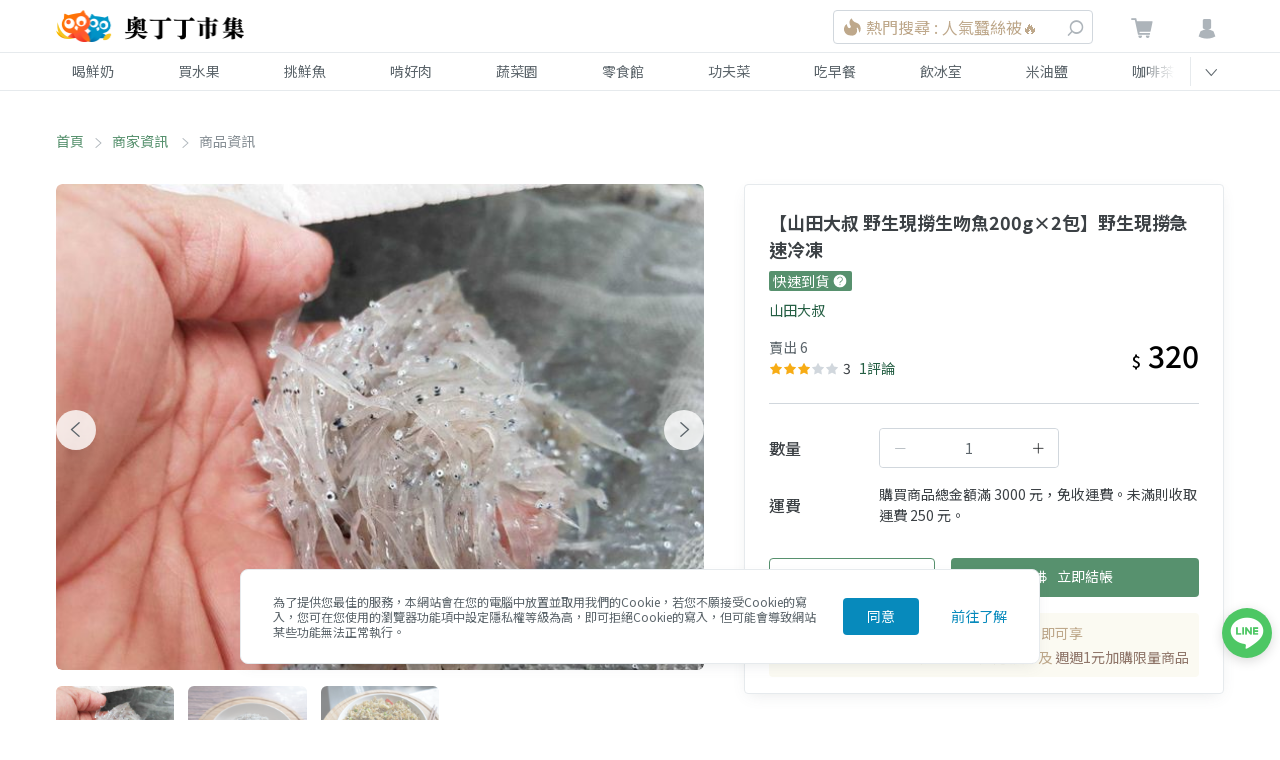

--- FILE ---
content_type: text/html; charset=utf-8
request_url: https://market.owlting.com/items/18817
body_size: 36272
content:
<!doctype html>
<html data-n-head-ssr>
  <head >
    <title>【山田大叔 野生現撈生吻魚200g×2包】野生現撈急速冷凍 | OwlTing Market 奧丁丁市集</title><meta data-n-head="ssr" charset="utf-8"><meta data-n-head="ssr" name="viewport" content="width=device-width, initial-scale=1"><meta data-n-head="ssr" http-equiv="X-UA-Compatible" content="IE=edge,chrome=1"><meta data-n-head="ssr" charset="UTF-8"><meta data-n-head="ssr" property="og:type" content="website"><meta data-n-head="ssr" property="og:site_name" content="OwlTing Market 奧丁丁市集 - 在地鮮奶水果｜產季鮮選的好滋味"><meta data-n-head="ssr" property="og:image:type" content="image/jpeg"><meta data-n-head="ssr" property="og:image:width" content="1200"><meta data-n-head="ssr" property="og:image:height" content="630"><meta data-n-head="ssr" name="format-detection" content="telephone=no,email=no,adress=no"><meta data-n-head="ssr" property="fb:app_id" content="389428227789915"><meta data-n-head="ssr" property="og:locale" content="zh-TW"><meta data-n-head="ssr" name="copyright" content="歐簿客科技股份有限公司"><meta data-n-head="ssr" name="description" data-hid="description" content="野生現撈的生吻魚，鮮甜無刺超適合煮粥煎蛋，豐富的鈣質，未經川燙鹽處理，是孩子們最愛魚類最適合寶寶副食品。
"><meta data-n-head="ssr" property="og:title" data-hid="og:title" content="【山田大叔 野生現撈生吻魚200g×2包】野生現撈急速冷凍 | OwlTing Market 奧丁丁市集"><meta data-n-head="ssr" property="og:description" data-hid="og:description" content="野生現撈的生吻魚，鮮甜無刺超適合煮粥煎蛋，豐富的鈣質，未經川燙鹽處理，是孩子們最愛魚類最適合寶寶副食品。
"><meta data-n-head="ssr" property="og:url" data-hid="og:url" content="https://market.owlting.com/items/18817"><meta data-n-head="ssr" property="og:image" data-hid="og:image" content="https://static.owlting.com/market/public/items/thumbs/640x480/item_18817_96f473f1bfa239ee73b43427744d4dbd"><meta data-n-head="ssr" property="og:image:secure_url" data-hid="og:image:secure_url" content="https://static.owlting.com/market/public/items/thumbs/640x480/item_18817_96f473f1bfa239ee73b43427744d4dbd"><base href="/"><link data-n-head="ssr" rel="icon" type="image/x-icon" href="https://market.owlting.com/favicon.ico"><link data-n-head="ssr" rel="stylesheet" href="https://fonts.googleapis.com/css2?family=Noto+Serif+TC:wght@200;300;400;500;600;700;800;900&amp;display=swap"><link data-n-head="ssr" rel="stylesheet" href="https://fonts.googleapis.com/css2?family=Noto+Sans+TC:wght@100;300;400;500;700;900&amp;display=swap"><link data-n-head="ssr" rel="shortcut icon" data-hid="icon" type="image/x-icon" href="/favicon.ico"><link data-n-head="ssr" rel="canonical" data-hid="canonical" href="https://market.owlting.com/items/18817"><script data-n-head="ssr" type="application/ld+json">[{"@context":"http://schema.org","@type":"Brand","name":"OwlTing Market 奧丁丁市集 - 在地鮮奶水果｜產季鮮選的好滋味","url":"https://market.owlting.com","description":"嚴選台灣優質生產者，與在地牧場配合，單一乳源鮮奶宅配到府。全台唯一依照產季的水果地圖，嚴格藥檢標準，美味安心大口吃。食品加工品堅持不添加味精、色素，用最高標準，讓好東西被看到。","image":"http://static.owlting.com/market/img/fb_share.jpg","logo":"https://static.owlting.com/market/website/header_logo.svg","slogan":"用不變的心，做不變的事 Stay Simple, Stay Humble"},{"@context":"http://schema.org","@type":"ContactPoint","telephone":"(02)6610-0180","contactType":"客戶服務、異業合作","email":"support@owlting.com","hoursAvailable":[{"@type":"OpeningHoursSpecification","opens":"10:00:00","closes":"18:30:00","dayOfWeek":"http://schema.org/Monday"},{"@type":"OpeningHoursSpecification","opens":"10:00:00","closes":"18:30:00","dayOfWeek":"http://schema.org/Tuesday"},{"@type":"OpeningHoursSpecification","opens":"10:00:00","closes":"18:30:00","dayOfWeek":"http://schema.org/Wednesday"},{"@type":"OpeningHoursSpecification","opens":"10:00:00","closes":"18:30:00","dayOfWeek":"http://schema.org/Thursday"},{"@type":"OpeningHoursSpecification","opens":"10:00:00","closes":"18:30:00","dayOfWeek":"http://schema.org/Friday"}]}]</script><script data-n-head="ssr" data-hid="gtm-script">if(!window._gtm_init){window._gtm_init=1;(function(w,n,d,m,e,p){w[d]=(w[d]==1||n[d]=='yes'||n[d]==1||n[m]==1||(w[e]&&w[e][p]&&w[e][p]()))?1:0})(window,navigator,'doNotTrack','msDoNotTrack','external','msTrackingProtectionEnabled');(function(w,d,s,l,x,y){w[x]={};w._gtm_inject=function(i){if(w.doNotTrack||w[x][i])return;w[x][i]=1;w[l]=w[l]||[];w[l].push({'gtm.start':new Date().getTime(),event:'gtm.js'});var f=d.getElementsByTagName(s)[0],j=d.createElement(s);j.async=true;j.src='https://www.googletagmanager.com/gtm.js?id='+i;f.parentNode.insertBefore(j,f);};w[y]('GTM-N9CH9SL')})(window,document,'script','dataLayer','_gtm_ids','_gtm_inject')}</script><script data-n-head="ssr" type="application/ld+json">[{"@context":"http://schema.org","@type":"BreadcrumbList","itemListElement":[{"@type":"ListItem","position":0,"item":{"@type":"Thing","@id":"https://market.owlting.com/","name":"首頁"}},{"@type":"ListItem","position":1,"item":{"@type":"Thing","@id":"https://market.owlting.com/vendor/90188","name":"山田大叔"}},{"@type":"ListItem","position":2,"item":{"@type":"Thing","@id":"https://market.owlting.com/items/18817","name":"【山田大叔 野生現撈生吻魚200g×2包】野生現撈急速冷凍"}}]},{"@context":"http://schema.org","@type":"ItemPage","name":"【山田大叔 野生現撈生吻魚200g×2包】野生現撈急速冷凍 | OwlTing Market 奧丁丁市集","url":"https://market.owlting.com/items/18817","image":"https://static.owlting.com/market/public/items/thumbs/640x480/item_18817_96f473f1bfa239ee73b43427744d4dbd","description":"野生現撈的生吻魚，鮮甜無刺超適合煮粥煎蛋，豐富的鈣質，未經川燙鹽處理，是孩子們最愛魚類最適合寶寶副食品。\n","isPartOf":{"@type":"WebSite","name":"OwlTing Market 奧丁丁市集 - 在地鮮奶水果｜產季鮮選的好滋味","url":"https://market.owlting.com","description":"嚴選台灣優質生產者，與在地牧場配合，單一乳源鮮奶宅配到府。全台唯一依照產季的水果地圖，嚴格藥檢標準，美味安心大口吃。食品加工品堅持不添加味精、色素，用最高標準，讓好東西被看到。"},"sameAs":["https://www.facebook.com/OwlTing","https://www.instagram.com/accounts/login/?next=/owltingmarket/%3Figshid%3D15zj40oth85p2","https://www.youtube.com/playlist?list=PLUKsRY-b8NbJVRQHjI2q7pavF0WRm8mvB","https://line.me/R/ti/p/%40638luncl"],"copyrightHolder":{"@type":"Organization","name":"奧丁丁集團","legalName":"歐簿客科技股份有限公司"},"copyrightYear":2020},{"@context":"http://schema.org","@type":"Product","name":"【山田大叔 野生現撈生吻魚200g×2包】野生現撈急速冷凍","url":"https://market.owlting.com/items/18817","description":"野生現撈的生吻魚，鮮甜無刺超適合煮粥煎蛋，豐富的鈣質，未經川燙鹽處理，是孩子們最愛魚類最適合寶寶副食品。\n","sku":20,"mpn":0,"productID":"18817","image":"https://static.owlting.com/market/public/items/thumbs/640x480/item_18817_96f473f1bfa239ee73b43427744d4dbd","brand":{"@type":"Brand","name":"OwlTing Market 奧丁丁市集 - 在地鮮奶水果｜產季鮮選的好滋味","url":"https://market.owlting.com","description":"嚴選台灣優質生產者，與在地牧場配合，單一乳源鮮奶宅配到府。全台唯一依照產季的水果地圖，嚴格藥檢標準，美味安心大口吃。食品加工品堅持不添加味精、色素，用最高標準，讓好東西被看到。","image":"https://static.owlting.com/market/public/items/thumbs/640x480/item_18817_96f473f1bfa239ee73b43427744d4dbd","logo":"https://static.owlting.com/market/website/header_logo.svg","slogan":"用不變的心，做不變的事 Stay Simple, Stay Humble"},"aggregateRating":{"@type":"AggregateRating","reviewCount":1,"ratingValue":3},"offers":{"@type":"Offer","url":"https://market.owlting.com/items/18817","priceCurrency":"TWD","price":320,"priceValidUntil":"2026/02/18","availability":"https://schema.org/InStock"}}]</script><link rel="preload" href="/_nuxt/ec1ce2b.js" as="script"><link rel="preload" href="/_nuxt/66b9f6f.js" as="script"><link rel="preload" href="/_nuxt/css/277c7e1.css" as="style"><link rel="preload" href="/_nuxt/5d73f18.js" as="script"><link rel="preload" href="/_nuxt/css/314aea2.css" as="style"><link rel="preload" href="/_nuxt/978b065.js" as="script"><link rel="preload" href="/_nuxt/css/cd2e7d7.css" as="style"><link rel="preload" href="/_nuxt/df478ac.js" as="script"><link rel="preload" href="/_nuxt/css/08175c4.css" as="style"><link rel="preload" href="/_nuxt/8c61842.js" as="script"><link rel="preload" href="/_nuxt/b3b9821.js" as="script"><link rel="stylesheet" href="/_nuxt/css/277c7e1.css"><link rel="stylesheet" href="/_nuxt/css/314aea2.css"><link rel="stylesheet" href="/_nuxt/css/cd2e7d7.css"><link rel="stylesheet" href="/_nuxt/css/08175c4.css">
    <!-- Start Alexa Certify Javascript -->
    <script type="text/javascript">_atrk_opts={atrk_acct:"qkB0l1aQeSI16C",domain:"owlting.com",dynamic:!0},function(){var t=document.createElement("script");t.type="text/javascript",t.async=!0,t.src="https://d31qbv1cthcecs.cloudfront.net/atrk.js";var e=document.getElementsByTagName("script")[0];e.parentNode.insertBefore(t,e)}()</script>
    <noscript>
      <img src="https://d5nxst8fruw4z.cloudfront.net/atrk.gif?account=qkB0l1aQeSI16C" style="display:none" height="1" width="1" alt="">
    </noscript>
    <!-- End Alexa Certify Javascript -->
    <!-- Start clarity Javascript -->
    <script type="text/javascript">!function(t,e,n,a,c,i,r){t[n]=t[n]||function(){(t[n].q=t[n].q||[]).push(arguments)},(i=e.createElement(a)).async=1,i.src="https://www.clarity.ms/tag/5aav7ilqkk",(r=e.getElementsByTagName(a)[0]).parentNode.insertBefore(i,r)}(window,document,"clarity","script")</script>
    <!-- End clarity Javascript -->
    <!-- Facebook Pixel Code -->
    <script>!function(e,n,t,c,o,a,f){e.fbq||(o=e.fbq=function(){o.callMethod?o.callMethod.apply(o,arguments):o.queue.push(arguments)},e._fbq||(e._fbq=o),o.push=o,o.loaded=!0,o.version="2.0",o.queue=[],(a=n.createElement(t)).async=!0,a.src="//connect.facebook.net/en_US/fbevents.js",(f=n.getElementsByTagName(t)[0]).parentNode.insertBefore(a,f))}(window,document,"script"),fbq("init","501840063337463"),fbq("track","PageView")</script>
    <noscript>
      <img height="1" width="1" style="display:none" src="https://www.facebook.com/tr?id=501840063337463&ev=PageView&noscript=1" alt="facebook">
    </noscript>
    <!-- End Facebook Pixel Code -->
    <script data-ad-client="ca-pub-7663107027065826" async src="https://pagead2.googlesyndication.com/pagead/js/adsbygoogle.js"></script>
    <!-- Global site tag (gtag.js) - AdWords: 964769193 -->
    <script async src="https://www.googletagmanager.com/gtag/js?id=AW-964769193"></script>
    <!-- LINE Tag Base Code -->
    <!-- Do Not Modify -->
    <script>!function(t,e,n){t._ltq=t._ltq||[],t._lt=t._lt||function(){t._ltq.push(arguments)};var c="https:"===location.protocol?"https://d.line-scdn.net":"http://d.line-cdn.net",l=e.createElement("script");l.async=1,l.src=c+"/n/line_tag/public/release/v1/lt.js";var a=e.getElementsByTagName("script")[0];a.parentNode.insertBefore(l,a)}(window,document),_lt("init",{customerType:"account",tagId:"0438deb5-c93c-4b45-a934-5d40e58f753c"}),_lt("send","pv",["0438deb5-c93c-4b45-a934-5d40e58f753c"])</script>
    <noscript>
      <img height="1" width="1" style="display:none" src="https://tr.line.me/tag.gif?c_t=lap&t_id=0438deb5-c93c-4b45-a934-5d40e58f753c&e=pv&noscript=1">
    </noscript>
    <!-- End LINE Tag Base Code -->
    <meta name="google-site-verification" content="JNBjkByjRt6vw4ThKL4Rup-9HQoo_-j_eqxfaGW7OpU">
  </head>
  <body >
      <noscript data-n-head="ssr" data-hid="gtm-noscript" data-pbody="true"><iframe src="https://www.googletagmanager.com/ns.html?id=GTM-N9CH9SL&" height="0" width="0" style="display:none;visibility:hidden" title="gtm"></iframe></noscript><div data-server-rendered="true" id="__nuxt"><div id="__layout"><div class="flex flex-col" style="min-height:100vh;"><div class="vue-portal-target"></div> <div class="vue-portal-target"></div> <div id="menu" class="categories-menu" style="display:none;" data-v-123abd65 data-v-123abd65><div class="categories-menu__bg" data-v-123abd65></div> <div class="categories-menu__header" data-v-123abd65><div class="categories-menu__container flex w-full" data-v-123abd65><span class="categories-menu__close" data-v-123abd65><i class="owl-status-error" data-v-123abd65></i></span> <span class="categories-menu__title" data-v-123abd65>商品分類</span></div></div> <div class="categories-menu__container" data-v-123abd65><div data-testid="categories-menu__content" class="categories-menu__content" data-v-123abd65><div class="categories-menu__categories" data-v-123abd65><div class="categories-menu__category" data-v-123abd65><div class="categories-menu__category-container" data-v-123abd65><div class="categories-menu__category-cover" style="background-image:url(https://static.owlting.com/market/website/categories/milk.jpg;" data-v-123abd65></div> <div class="pl-2 md:pl-16" data-v-123abd65>喝鮮奶</div></div></div><div class="categories-menu__category" data-v-123abd65><div class="categories-menu__category-container" data-v-123abd65><div class="categories-menu__category-cover" style="background-image:url(https://static.owlting.com/market/website/categories/fruit.jpg;" data-v-123abd65></div> <div class="pl-2 md:pl-16" data-v-123abd65>買水果</div></div></div><div class="categories-menu__category" data-v-123abd65><div class="categories-menu__category-container" data-v-123abd65><div class="categories-menu__category-cover" style="background-image:url(https://static.owlting.com/market/website/categories/seafood.jpg;" data-v-123abd65></div> <div class="pl-2 md:pl-16" data-v-123abd65>挑鮮魚</div></div></div><div class="categories-menu__category" data-v-123abd65><div class="categories-menu__category-container" data-v-123abd65><div class="categories-menu__category-cover" style="background-image:url(https://static.owlting.com/market/website/categories/meat.jpg;" data-v-123abd65></div> <div class="pl-2 md:pl-16" data-v-123abd65>啃好肉</div></div></div><div class="categories-menu__category" data-v-123abd65><div class="categories-menu__category-container" data-v-123abd65><div class="categories-menu__category-cover" style="background-image:url(https://static.owlting.com/market/website/categories/vegetable.jpg;" data-v-123abd65></div> <div class="pl-2 md:pl-16" data-v-123abd65>蔬菜園</div></div></div><div class="categories-menu__category" data-v-123abd65><div class="categories-menu__category-container" data-v-123abd65><div class="categories-menu__category-cover" style="background-image:url(https://static.owlting.com/market/website/categories/snack.jpg;" data-v-123abd65></div> <div class="pl-2 md:pl-16" data-v-123abd65>零食館</div></div></div><div class="categories-menu__category" data-v-123abd65><div class="categories-menu__category-container" data-v-123abd65><div class="categories-menu__category-cover" style="background-image:url(https://static.owlting.com/market/website/categories/home_cooking.jpg;" data-v-123abd65></div> <div class="pl-2 md:pl-16" data-v-123abd65>功夫菜</div></div></div><div class="categories-menu__category" data-v-123abd65><div class="categories-menu__category-container" data-v-123abd65><div class="categories-menu__category-cover" style="background-image:url(https://static.owlting.com/market/website/categories/breakfast.jpg;" data-v-123abd65></div> <div class="pl-2 md:pl-16" data-v-123abd65>吃早餐</div></div></div><div class="categories-menu__category" data-v-123abd65><div class="categories-menu__category-container" data-v-123abd65><div class="categories-menu__category-cover" style="background-image:url(https://static.owlting.com/market/website/categories/drinks.jpg;" data-v-123abd65></div> <div class="pl-2 md:pl-16" data-v-123abd65>飲冰室</div></div></div><div class="categories-menu__category" data-v-123abd65><div class="categories-menu__category-container" data-v-123abd65><div class="categories-menu__category-cover" style="background-image:url(https://static.owlting.com/market/website/categories/rice_oil.jpg;" data-v-123abd65></div> <div class="pl-2 md:pl-16" data-v-123abd65>米油鹽</div></div></div><div class="categories-menu__category" data-v-123abd65><div class="categories-menu__category-container" data-v-123abd65><div class="categories-menu__category-cover" style="background-image:url(https://static.owlting.com/market/website/categories/coffee_tea.jpg;" data-v-123abd65></div> <div class="pl-2 md:pl-16" data-v-123abd65>咖啡茶</div></div></div><div class="categories-menu__category" data-v-123abd65><div class="categories-menu__category-container" data-v-123abd65><div class="categories-menu__category-cover" style="background-image:url(https://static.owlting.com/market/website/categories/gift.jpg;" data-v-123abd65></div> <div class="pl-2 md:pl-16" data-v-123abd65>伴手禮</div></div></div><div class="categories-menu__category" data-v-123abd65><div class="categories-menu__category-container" data-v-123abd65><div class="categories-menu__category-cover" style="background-image:url(https://static.owlting.com/market/website/categories/baby.jpg;" data-v-123abd65></div> <div class="pl-2 md:pl-16" data-v-123abd65>育兒樂</div></div></div><div class="categories-menu__category" data-v-123abd65><div class="categories-menu__category-container" data-v-123abd65><div class="categories-menu__category-cover" style="background-image:url(https://static.owlting.com/market/website/categories/skincare.jpg;" data-v-123abd65></div> <div class="pl-2 md:pl-16" data-v-123abd65>疼肌膚</div></div></div><div class="categories-menu__category" data-v-123abd65><div class="categories-menu__category-container" data-v-123abd65><div class="categories-menu__category-cover" style="background-image:url(https://static.owlting.com/market/website/categories/housework.jpg;" data-v-123abd65></div> <div class="pl-2 md:pl-16" data-v-123abd65>家務事</div></div></div><div class="categories-menu__category" data-v-123abd65><div class="categories-menu__category-container" data-v-123abd65><div class="categories-menu__category-cover" style="background-image:url(https://static.owlting.com/market/website/categories/pet_product.jpg;" data-v-123abd65></div> <div class="pl-2 md:pl-16" data-v-123abd65>寵毛孩</div></div></div></div> <div class="submenu__categories" data-v-123abd65><a href="/category/milk/0101?sort=lastorder_desc&amp;page=1" class="submenu__category" data-v-123abd65>
              牛奶
            </a> <!----><a href="/category/milk/0102?sort=lastorder_desc&amp;page=1" class="submenu__category" data-v-123abd65>
              羊奶
            </a> <!----></div> <div class="categories-menu__footer" data-v-123abd65><a href="/category/milk?sort=lastorder_desc&amp;page=1" class="categories-menu__button text-market-green border-market-green" data-v-123abd65>
            前往喝鮮奶
          </a></div></div></div></div> <!----> <header class="header relative" data-v-231e6603><div class="border-b-1 border-grey-lighter" data-v-231e6603><div class="header__container" data-v-231e6603><div class="header__menu-button" data-v-231e6603><div class="header__menu-icon" data-v-231e6603><span data-v-231e6603></span> <span data-v-231e6603></span> <span data-v-231e6603></span> <span data-v-231e6603></span></div></div> <a href="/" class="header__logo nuxt-link-active" data-v-231e6603><img src="https://static.owlting.com/market/website/header_logo.png" alt="OwlTing Market 奧丁丁市集" class="max-h-full" data-v-231e6603></a> <div class="w-64 search_NudNb header-search_rghiR" data-v-231e6603><span class="search__mobile-button_126J4"><i class="owl-search"></i></span> <div class="cursor-pointer search__container_3hHYJ"><div class="search__input_1jnC4"><div class="border border-market-gray-light text-left block py-4 rounded text-market-brown-dark flex items-center search__text_3vJqN"><img src="/_nuxt/img/icon_hot.c3b2a93.svg" alt="new" class="inline-block w-5 h-5"> <div class="pl-1 search__first-word-container_R6QbU"><span class="overflow-hidden w-full search__first-word_3zBug">熱門搜尋 : 人氣蠶絲被🔥</span></div></div> <span class="search__button_1OcMA pointer-events-none"><i class="owl-search"></i></span></div></div> <DIV class="v-portal" style="display:none;"></DIV></div> <div class="header__actions" data-v-231e6603><div class="cart" data-v-231e6603><a href="/cart/normal" class="relative" data-v-231e6603><i class="owl-shopping-cart" data-v-231e6603></i> <span class="cart__count" style="display:none;" data-v-231e6603>0</span></a></div> <div data-v-231e6603><div data-testid="header-user__button" class="header-user__button_htcuc" data-v-231e6603><i class="owl-user" data-v-231e6603></i></div> <div data-testid="userMenu__dropdown" class="userMenu__menu-container_38FOK" style="display:none;" data-v-231e6603><div class="userMenu__bg_30LmF"></div> <div class="userMenu__menu_3ZqU7" style="max-height:calc(100vh - 52px);"><div class="border-b border-grey-lighter userMenu__item_34nfz"><div class="premium-card cursor-pointer text-sm" data-v-5844e347><div class="flex items-center justify-center p-2" data-v-5844e347><img src="https://static.owlting.com/market/img/diamond_logo.svg" loading="lazy" alt="diamond_logo" width="83" height="30" class="premium-card__img" data-v-5844e347> <div class="ml-24 text-sm leading-6 text-market-brown-dark" data-v-5844e347><div data-v-5844e347>
        成為會員奧丁丁鑽石會員即可享
      </div> <div data-v-5844e347><span class="text-market-brown-darkest" data-v-5844e347>全站購物9折、免運服務</span>
        及
        <span class="text-market-brown-darkest" data-v-5844e347>週週1元加購限量商品</span></div> <div class="text-right py-2 rounded text-market-brown-darkest" style="display:none;" data-v-5844e347>
        立即加入
        <i class="owl-direction-right" data-v-5844e347></i></div></div></div></div></div> <div class="border-b border-grey-lighter userMenu__item_34nfz" style="display:none;"><div class="user-card" data-v-461a4271><div class="flex items-center py-16" data-v-461a4271><div data-v-461a4271><img src="" alt="" class="user-card__avatar" data-v-461a4271></div> <div class="pl-16" data-v-461a4271><div class="text-bold block pb-1 text-base" data-v-461a4271></div> <div class="text-sm" data-v-461a4271>一般會員</div></div></div> <div class="text-sm" data-v-461a4271>
      獎勵金：
      <span class="text-market-brown-darkest font-bold text-lg" data-v-461a4271>0</span>
      點
      <!----></div> <div class="text-sm" data-v-461a4271>
      我的優惠券：
      <span class="text-market-brown-darkest font-bold text-lg" data-v-461a4271>NaN</span>
      張
      <a href="/user_center/coupon_list" class="pl-16 text-market-green underline" data-v-461a4271>查看優惠券</a></div></div></div> <div class="userMenu__item-container_2oePw"><a href="/user_center/order_list" class="userMenu__item_34nfz">
          我的訂單
        </a> <a href="/user_center/browse_records" class="userMenu__item_34nfz">
          瀏覽紀錄
        </a> <a href="/user_center/" class="userMenu__item_34nfz">
          會員中心
        </a> <div class="userMenu__item_34nfz" style="display:none;"><div class="premium-card cursor-pointer text-sm" data-v-5844e347><div class="flex items-center justify-center p-2" data-v-5844e347><img src="https://static.owlting.com/market/img/diamond_logo.svg" loading="lazy" alt="diamond_logo" width="83" height="30" class="premium-card__img" data-v-5844e347> <div class="ml-24 text-sm leading-6 text-market-brown-dark" data-v-5844e347><div data-v-5844e347>
        成為會員奧丁丁鑽石會員即可享
      </div> <div data-v-5844e347><span class="text-market-brown-darkest" data-v-5844e347>全站購物9折、免運服務</span>
        及
        <span class="text-market-brown-darkest" data-v-5844e347>週週1元加購限量商品</span></div> <div class="text-right py-2 rounded text-market-brown-darkest" style="display:none;" data-v-5844e347>
        立即加入
        <i class="owl-direction-right" data-v-5844e347></i></div></div></div></div></div></div> <a href="/qa/market/faq" class="border-b border-t border-grey-lighter userMenu__item_34nfz">
        購買常見問題
      </a> <span class="cursor-pointer userMenu__item_34nfz">
        登入
      </span> <span class="cursor-pointer userMenu__item_34nfz" style="display:none;">
        登出
      </span></div></div></div></div></div></div> <div class="md:block border-b-1 border-grey-lighter" style="display:none;" data-v-231e6603><div class="nav" data-v-231e6603><nav id="navSwiper" class="nav__list nav-swiper swiper-container" data-v-231e6603><div class="swiper-wrapper" data-v-231e6603><a href="/category/milk?sort=lastorder_desc&amp;page=1" class="nav__item swiper-slide" data-v-231e6603>
            喝鮮奶
          </a><a href="/category/fruit?sort=lastorder_desc&amp;page=1" class="nav__item swiper-slide" data-v-231e6603>
            買水果
          </a><a href="/category/seafood?sort=lastorder_desc&amp;page=1" class="nav__item swiper-slide" data-v-231e6603>
            挑鮮魚
          </a><a href="/category/meat?sort=lastorder_desc&amp;page=1" class="nav__item swiper-slide" data-v-231e6603>
            啃好肉
          </a><a href="/category/vegetable?sort=lastorder_desc&amp;page=1" class="nav__item swiper-slide" data-v-231e6603>
            蔬菜園
          </a><a href="/category/snack?sort=lastorder_desc&amp;page=1" class="nav__item swiper-slide" data-v-231e6603>
            零食館
          </a><a href="/category/home_cooking?sort=lastorder_desc&amp;page=1" class="nav__item swiper-slide" data-v-231e6603>
            功夫菜
          </a><a href="/category/breakfast?sort=lastorder_desc&amp;page=1" class="nav__item swiper-slide" data-v-231e6603>
            吃早餐
          </a><a href="/category/drinks?sort=lastorder_desc&amp;page=1" class="nav__item swiper-slide" data-v-231e6603>
            飲冰室
          </a><a href="/category/rice_oil?sort=lastorder_desc&amp;page=1" class="nav__item swiper-slide" data-v-231e6603>
            米油鹽
          </a><a href="/category/coffee_tea?sort=lastorder_desc&amp;page=1" class="nav__item swiper-slide" data-v-231e6603>
            咖啡茶
          </a><a href="/category/gift?sort=lastorder_desc&amp;page=1" class="nav__item swiper-slide" data-v-231e6603>
            伴手禮
          </a><a href="/category/baby?sort=lastorder_desc&amp;page=1" class="nav__item swiper-slide" data-v-231e6603>
            育兒樂
          </a><a href="/category/skincare?sort=lastorder_desc&amp;page=1" class="nav__item swiper-slide" data-v-231e6603>
            疼肌膚
          </a><a href="/category/housework?sort=lastorder_desc&amp;page=1" class="nav__item swiper-slide" data-v-231e6603>
            家務事
          </a><a href="/category/pet_product?sort=lastorder_desc&amp;page=1" class="nav__item swiper-slide" data-v-231e6603>
            寵毛孩
          </a></div></nav> <span class="nav__button" data-v-231e6603><i class="owl-direction-left" data-v-231e6603></i></span></div></div></header> <main class="container container_3-FKU"><div id="breadcrumbs" class="sm:flex px-16 pb-16 md:pb-0"><div class="breadcrumbs__item_159vn"><a href="/" class="nuxt-link-active">首頁</a></div> <h2 class="breadcrumbs__item_159vn"><a href="/vendor/90188">
        商家資訊
      </a></h2><h1 class="breadcrumbs__item_159vn">
      商品資訊
    </h1></div> <div class="md:p-16"><!----></div> <div class="lg:flex pb-24 md:px-16"><div class="lg:pr-40 content_28Bes"><div class="relative photo-container_17APw" data-v-49c06f3f><div class="absolute top-0 left-0 w-full h-full bg-white photo-swiper__image-container_219oE" style="display:;" data-v-49c06f3f><img alt="【山田大叔 野生現撈生吻魚200g×2包】野生現撈急速冷凍" class="photo-swiper__image_3E1HC" data-v-49c06f3f></div> <div class="swiper-outside-container photo-swiper_uWNl2 opacity-0 h-0 overflow-hidden" data-v-49c06f3f><div class="swiper-button-prev" data-v-49c06f3f></div> <div class="swiper-button-next" data-v-49c06f3f></div> <div id="mainPhoto" class="relative" data-v-49c06f3f><!----> <div class="swiper-container md:rounded-md" data-v-49c06f3f><div class="swiper-wrapper" data-v-49c06f3f><div class="swiper-slide" data-v-49c06f3f><div class="photo-swiper__image-container_219oE" data-v-49c06f3f><img src="https://static.owlting.com/market/public/items/thumbs/640x480/item_18817_96f473f1bfa239ee73b43427744d4dbd" alt="【山田大叔 野生現撈生吻魚200g×2包】野生現撈急速冷凍" class="photo-swiper__image_3E1HC" data-v-49c06f3f></div></div><div class="swiper-slide" data-v-49c06f3f><div class="photo-swiper__image-container_219oE" data-v-49c06f3f><img src="https://static.owlting.com/market/public/items/thumbs/640x480/item_18817_1bd802b8f67188e6a6af0c6f13700303" alt="【山田大叔 野生現撈生吻魚200g×2包】野生現撈急速冷凍" class="photo-swiper__image_3E1HC" data-v-49c06f3f></div></div><div class="swiper-slide" data-v-49c06f3f><div class="photo-swiper__image-container_219oE" data-v-49c06f3f><img src="https://static.owlting.com/market/public/items/thumbs/640x480/item_18817_2ef037085a20471607a39bd4f109ffb8" alt="【山田大叔 野生現撈生吻魚200g×2包】野生現撈急速冷凍" class="photo-swiper__image_3E1HC" data-v-49c06f3f></div></div></div></div> <span class="absolute md:hidden rounded z-10 px-2 text-market-gray-darkest photo-swiper__active-index_2XGQJ" data-v-49c06f3f>NaN/3</span></div> <div class="pagination-swiper-container overflow-hidden mt-16 hidden md:block" data-v-49c06f3f><div class="swiper-wrapper" data-v-49c06f3f><div class="swiper-slide" data-v-49c06f3f><div class="opacity-50 photo-swiper__image-container_219oE" data-v-49c06f3f><img src="https://static.owlting.com/market/public/items/thumbs/640x480/item_18817_96f473f1bfa239ee73b43427744d4dbd" alt="【山田大叔 野生現撈生吻魚200g×2包】野生現撈急速冷凍" class="photo-swiper__image_3E1HC" data-v-49c06f3f></div></div><div class="swiper-slide" data-v-49c06f3f><div class="opacity-50 photo-swiper__image-container_219oE" data-v-49c06f3f><img src="https://static.owlting.com/market/public/items/thumbs/640x480/item_18817_1bd802b8f67188e6a6af0c6f13700303" alt="【山田大叔 野生現撈生吻魚200g×2包】野生現撈急速冷凍" class="photo-swiper__image_3E1HC" data-v-49c06f3f></div></div><div class="swiper-slide" data-v-49c06f3f><div class="opacity-50 photo-swiper__image-container_219oE" data-v-49c06f3f><img src="https://static.owlting.com/market/public/items/thumbs/640x480/item_18817_2ef037085a20471607a39bd4f109ffb8" alt="【山田大叔 野生現撈生吻魚200g×2包】野生現撈急速冷凍" class="photo-swiper__image_3E1HC" data-v-49c06f3f></div></div></div></div> <!----></div></div> <div class="hidden lg:block introduction_V_vn_"><section><div class="introduction__section_3RKxY"><h3 class="introduction__title_jbQdd">商品介紹</h3> <div class="editor-content">野生現撈的生吻魚，鮮甜無刺超適合煮粥煎蛋，豐富的鈣質，未經川燙鹽處理，是孩子們最愛魚類最適合寶寶副食品。
</div></div></section><section><div class="introduction__section_3RKxY"><h3 class="introduction__title_jbQdd">內容物</h3> <div class="editor-content">200g/包±5%
共2包</div></div></section><section><div class="introduction__section_3RKxY"><h3 class="introduction__title_jbQdd">產地</h3> <div class="editor-content">台灣</div></div></section><section><div class="introduction__section_3RKxY"><h3 class="introduction__title_jbQdd">保存方式</h3> <div class="editor-content">-18°C以下冷凍保存</div></div></section><section><div class="introduction__section_3RKxY"><h3 class="introduction__title_jbQdd">保存期限</h3> <div class="editor-content">保證至少6個月以上使用期限</div></div></section><section><div class="introduction__section_3RKxY"><h3 class="introduction__title_jbQdd">注意事項</h3> <div class="editor-content">1.商品請勿反覆解凍食用
2.本產品含有魚類，不適合對其過敏體質者食用</div></div></section><section><div class="introduction__section_3RKxY"><h3 class="introduction__title_jbQdd">商家故事</h3> <div class="editor-content">山田大叔愛吃魚，所以乾脆自己進口魚，精選全球優良產區的各式海鮮商品，因為自己要吃的，當然要吃比較好的~

大叔從市場買魚到現在自己蓋凍庫、自己進口魚，少去中間通路費用、少去奢華包裝、少去廣告費用，就是給您高品質的好東西，簡單就是物美價廉。</div></div></section></div></div> <div class="aside_G9tXg"><div class="md:pt-24 lg:pt-0"><div class="md:px-24 info_26H6P"><div class="px-16 md:px-0 pt-24 pb-16 md:p-24 md:border-b border-market-gray-light"><h1 class="info__name_2fTFK">【山田大叔 野生現撈生吻魚200g×2包】野生現撈急速冷凍</h1> <div class="pt-2"><label id="fastDeliveryIcon" class="text-white bg-market-green px-1 mr-1 rounded-sm cursor-pointer"><span>快速到貨</span> <i class="owl-status-question-mark inline-block bg-white text-market-green rounded-full text-xs w-4 h-4 inline-flex relative items-center justify-center info__fast-delivery_21R8X"></i></label></div> <a href="/vendor/90188" id="infoVendorLink" class="hidden md:block text-market-green-darker pt-2 pb-16 hover:underline">山田大叔</a> <div class="flex justify-between"><div><span class="text-grey-darker">賣出 6</span> <div class="flex items-center"><div class="flex"><i class="owl-rank-star text-orange"></i><i class="owl-rank-star text-orange"></i><i class="owl-rank-star text-orange"></i> <!----> <i class="owl-rank-star text-grey-light"></i><i class="owl-rank-star text-grey-light"></i></div> <span class="text-market-gray-darker pl-1">3</span> <span id="infoReviewsLink" class="inline-block ml-2 text-market-green-darker cursor-pointer hover:underline">1評論</span></div></div> <div class="flex"><div class="flex items-center"><!----> <div class="font-medium text-4xl inline-block leading-4"><span class="text-base">$</span> <span>320</span></div></div></div></div></div> <div class="infoForm_3x5oC"><div class="flex text-center text-base text-grey-dark px-8 py-12 lg:p-0 border-t border-grey-lighter lg:border-0"><!----> <label id="directBuyFormLabel" class="infoForm__tab_2iHYE infoForm__tab--focus_3FJ-w"><i class="owl-symbol-money-usd lg:hidden"></i>單次購買</label></div> <!----> <div class="infoForm__container_3xG--"><div class="infoForm__mobile-bg_1Xczx"></div> <div class="infoForm__content-container_2WX9r"><span class="lg:hidden absolute right-0 text-market-gray-light text-xl infoForm__close-button_uJor2"><i class="owl-status-error"></i></span> <div class="lg:hidden flex pb-8 md:pb-0"><div class="rounded overflow-hidden mr-16 info__option-photo_1FEfE"><img src="https://static.owlting.com/market/public/items/thumbs/640x480/item_18817_96f473f1bfa239ee73b43427744d4dbd" alt="【山田大叔 野生現撈生吻魚200g×2包】野生現撈急速冷凍" class="w-full h-full object-cover"></div> <div><div class="info__name_2fTFK">【山田大叔 野生現撈生吻魚200g×2包】野生現撈急速冷凍</div> <div class="flex items-center"><!----> <div class="text-xl font-semibold inline-block"><span class="text-base">$</span> <span>320</span></div></div></div></div> <div class="infoForm__mobile-wrapper_ng5NV"><!----> <div class="flex py-2 items-center"><label class="infoForm__title_2Gqcb">數量</label> <div class="md:flex justify-between items-center infoForm__content_3bbDb"><div class="el-input-number"><span role="button" class="el-input-number__decrease is-disabled"><i class="el-icon-minus"></i></span><span role="button" class="el-input-number__increase"><i class="el-icon-plus"></i></span><div class="el-input"><!----><input type="text" autocomplete="off" max="20" min="1" class="el-input__inner"><!----><!----><!----><!----></div></div> <!----></div></div> <div class="flex py-2 items-center"><span class="infoForm__title_2Gqcb">運費</span> <div class="infoForm__content_3bbDb">購買商品總金額滿 3000 元，免收運費。未滿則收取運費 250 元。</div></div> <!----> <!----> <div class="py-2 text-center"><div class="inline-block rounded-full py-4 px-2 inline-flex bg-market-golden-lightest items-center -ml-1 text-sm"><img src="[data-uri]" alt="icon-premium" width="16" height="16" loading="lazy" class="mr-1"> <div><span>加入鑽石會員，全站滿 $500 免運</span> <span class="text-market-brown-darkest cursor-pointer underline">立即加入</span></div></div></div></div> <div class="relative pt-2 buttons_2bvIF"><!----> <div class="flex w-full"><button id="addToCartButton" type="button" class="btn btn-ghost text-market-green border-market-green cursor-pointer flex justify-center w-1/2 xl:w-2/5 mr-8 md:mr-16"><i class="owl-shopping-cart"></i> <span>加入購物車</span></button> <button id="buyNowButton" type="button" class="btn btn-solid bg-market-green border-market-green cursor-pointer flex justify-center w-1/2 xl:w-3/5"><i class="owl-symbol-money-usd"></i> <span>立即結帳</span></button></div> <!----></div></div></div></div> <div class="premium-card cursor-pointer text-sm mb-16 mx-16 md:mx-0 md:mb-16" data-v-5844e347><div class="flex items-center justify-center p-2" data-v-5844e347><img src="https://static.owlting.com/market/img/diamond_logo.svg" loading="lazy" alt="diamond_logo" width="83" height="30" class="premium-card__img" data-v-5844e347> <div class="ml-24 text-sm leading-6 text-market-brown-dark" data-v-5844e347><div data-v-5844e347>
        成為會員奧丁丁鑽石會員即可享
      </div> <div data-v-5844e347><span class="text-market-brown-darkest" data-v-5844e347>全站購物9折、免運服務</span>
        及
        <span class="text-market-brown-darkest" data-v-5844e347>週週1元加購限量商品</span></div> <div class="text-right py-2 rounded text-market-brown-darkest" style="display:none;" data-v-5844e347>
        立即加入
        <i class="owl-direction-right" data-v-5844e347></i></div></div></div></div></div> <!----></div> <section class="w-full pt-8 md:pt-16"><div class="flex justify-between items-end mx-16 md:mx-0 border-b border-grey-lighter py-16"><a href="/vendor/90188" id="vendorComponentLink" class="flex items-center w-full"><span class="vendor__logo_1n_8n"><img src="https://www.owlting.com/p400/place_photo_129314" alt="山田大叔" class="object-cover w-full h-full"></span> <div class="px-16"><div class="text-base text-market-green-darker pb-12 font-semibold">山田大叔</div> <div class="text-sm"><span class="text-market-green-darker pr-16 mr-16">13 商品</span></div></div></a></div></section> <div class="lg:hidden introduction_V_vn_"><section><div class="introduction__section_3RKxY"><h3 class="introduction__title_jbQdd">商品介紹</h3> <div class="editor-content">野生現撈的生吻魚，鮮甜無刺超適合煮粥煎蛋，豐富的鈣質，未經川燙鹽處理，是孩子們最愛魚類最適合寶寶副食品。
</div></div></section><section><div class="introduction__section_3RKxY"><h3 class="introduction__title_jbQdd">內容物</h3> <div class="editor-content">200g/包±5%
共2包</div></div></section><section><div class="introduction__section_3RKxY"><h3 class="introduction__title_jbQdd">產地</h3> <div class="editor-content">台灣</div></div></section><section><div class="introduction__section_3RKxY"><h3 class="introduction__title_jbQdd">保存方式</h3> <div class="editor-content">-18°C以下冷凍保存</div></div></section><section><div class="introduction__section_3RKxY"><h3 class="introduction__title_jbQdd">保存期限</h3> <div class="editor-content">保證至少6個月以上使用期限</div></div></section><section><div class="introduction__section_3RKxY"><h3 class="introduction__title_jbQdd">注意事項</h3> <div class="editor-content">1.商品請勿反覆解凍食用
2.本產品含有魚類，不適合對其過敏體質者食用</div></div></section><section><div class="introduction__section_3RKxY"><h3 class="introduction__title_jbQdd">商家故事</h3> <div class="editor-content">山田大叔愛吃魚，所以乾脆自己進口魚，精選全球優良產區的各式海鮮商品，因為自己要吃的，當然要吃比較好的~

大叔從市場買魚到現在自己蓋凍庫、自己進口魚，少去中間通路費用、少去奢華包裝、少去廣告費用，就是給您高品質的好東西，簡單就是物美價廉。</div></div></section></div> <div class="px-16 md:px-0 border-t border-grey-lighter"><div class="flex justify-between pt-24 pb-8"><span class="text-base">精選推薦</span> <span id="reviewsLink" class="text-sm text-market-green-darker cursor-pointer hover:underline">1 則評論</span></div>  <div class="text-market-gray-dark border border-market-gray-lighter rounded text-center py-24 text-sm">
    此商品目前還缺一則好評
  </div></div></div></div> <section id="page-swiper_1ezsQ_0" class="related-products mb-40 pt-24 page-swiper_1ezsQ"><div class="container flex justify-between"><!----> <!----></div> <div class="relative"><div class="w-full absolute top-0 left-0 h-full bg-white z-20" style="display:;"><div class="container"><div class="flex -mx-8"></div></div></div> <div class="px-0 sm:px-16"><div class="swiper-outside-container relative pl-16 sm:pl-0"><div class="swiper-container"><div class="swiper-wrapper"></div></div> <div class="swiper-button-prev page-swiper__button_1ko7p" style="display:none;"></div> <div class="swiper-button-next page-swiper__button_1ko7p" style="display:none;"></div></div></div></div></section> <section id="hot-item-swiper_3BQGb_0" class="popular-products mb-80 hot-item-swiper_3BQGb"><div class="container"><!----> <!----></div> <div class="pl-0 sm:pl-16"><div class="swiper-outside-container relative pl-16 sm:pl-0"><div class="swiper-container"><div class="swiper-wrapper"></div></div> <div class="swiper-button-prev"></div> <div class="swiper-button-next"></div></div></div></section> <!----> <!----></main> <div data-testid="sticky-bottom-component" class="px-2 sticky-bottom-icon_1JI0B" style="--bottom-offset:32px;"><div class="text-right"><div class="relative" style="display:none;"><div class="close-icon_3fP9L"><div class="icon-bg_3czOC"></div> <i class="owl-status-error owl-status-error_DvnbA"></i></div> <a href="https://market.owlting.com/events/normal/premium-sale" target="_blank" class="block transition-all duration-300 ease-in-out pointer-events-auto main-icon_1Tnl2"><img src="https://static.owlting.com/resource/market-website/public/event-normal/plus_one_event_float_icon.png"></a></div> <a target="_blank" href="https://lin.ee/nu85Zdc" class="inline-block rounded-full cursor-pointer pointer-events-auto relative text-center icon-line_3HWRs"><i class="owl-social-line flex items-center justify-center text-white w-full h-full"></i></a></div></div> <footer id="footer" class="bg-grey-lightest mt-auto" data-v-85f701cc><div class="container py-16 px-16" data-v-85f701cc><div class="row flex flex-wrap leading-6 text-sm text-grey-dark" data-v-85f701cc><div class="lg:w-1/4 w-full mb-24 lg:mb-0 lg:hidden" data-v-85f701cc><div class="mb-4" data-v-85f701cc>獲得最新活動和優惠資訊</div> <div class="subscription" data-v-85f701cc><input type="email" placeholder="電子信箱" value="" class="subscription__input input input-focus input-sm mb-8 w-full" data-v-85f701cc> <div class="row flex w-full" data-v-85f701cc><input type="text" placeholder="名稱" value="" class="subscription__input input input-focus input-sm mr-8 w-full" data-v-85f701cc> <button class="subscription__button btn btn-solid" data-v-85f701cc>
              訂閱
            </button></div> <small class="text-red-dark" data-v-85f701cc></small></div></div> <div class="lg:w-3/4 w-full flex flex-wrap" data-v-85f701cc><div class="md:w-1/3 w-full mb-24 md:mb-0" data-v-85f701cc><div class="mb-4 " data-v-85f701cc>客服資訊</div> <ul class="text-grey-darker font-semibold" data-v-85f701cc><li class="py-4 block" data-v-85f701cc>
              客服電話：
              <a href="tel:+886266100180" class="inline-block underline" data-v-85f701cc>(02)6610-0180</a> <span class="text-xs" data-v-85f701cc>
                (銀髮族友善)
              </span></li> <li data-v-85f701cc><a target="_blank" href="https://page.line.me/638luncl?openQrModal=true" class="py-4 block" data-v-85f701cc>Line@：<span class="underline" data-v-85f701cc>奧丁丁市集</span></a></li> <li class="py-4" data-v-85f701cc>
              客服時間：平日 10:00 ~ 18:30
            </li></ul> <div class="mt-40" data-v-85f701cc><div class="mb-4" data-v-85f701cc>異業合作</div> <ul data-v-85f701cc><li data-v-85f701cc><a target="_blank" href="mailto:support@owlting.com" class="text-grey-darker py-4 block font-semibold" data-v-85f701cc>合作信箱：support@owlting.com</a> <p data-v-85f701cc>若有整合行銷活動提案歡迎來信，</p> <p data-v-85f701cc>將有專人與您聯繫接洽相關事宜。</p></li></ul></div> <div class="mt-40 text-grey-darker" data-v-85f701cc><div class="text-grey-dark mb-2 " data-v-85f701cc>認識奧丁丁市集</div> <a target="_blank" href="https://market.owlting.com/about" class="mb-2 block" data-v-85f701cc>關於品牌</a> <div class="-ml-4 flex text-3xl" data-v-85f701cc><a target="_blank" href="https://www.facebook.com/OwlTing" class="mr-12" data-v-85f701cc><i class="owl-social-fb" data-v-85f701cc></i></a> <a target="_blank" href="https://instagram.com/owltingmarket?igshid=15zj40oth85p2" class="mr-12" data-v-85f701cc><i class="owl-social-ig" data-v-85f701cc></i></a> <a target="_blank" href="https://www.youtube.com/playlist?list=PLUKsRY-b8NbJVRQHjI2q7pavF0WRm8mvB" class="mr-12" data-v-85f701cc><i class="owl-social-youtube" data-v-85f701cc></i></a> <a target="_blank" href="https://lin.ee/7XWWX" class="mr-12" data-v-85f701cc><i class="owl-social-line" data-v-85f701cc></i></a></div></div></div> <div class="md:w-1/3 w-full mb-24 lg:pl-16 md:mb-0" data-v-85f701cc><div class="mb-4" data-v-85f701cc>奧丁丁集團</div> <ul class="flex flex-wrap text-grey-darker font-semibold" data-v-85f701cc><li class="md:w-full w-1/2 mb-8 " data-v-85f701cc><a target="_blank" href="https://www.owlting.com/" data-v-85f701cc>
                官方網站
              </a> <p class="link-sub-title" data-v-85f701cc>Official Website</p></li> <li class="md:w-full w-1/2 mb-8" data-v-85f701cc><a target="_blank" href="https://market.owlting.com" data-v-85f701cc>
                市集
              </a> <p class="link-sub-title" data-v-85f701cc>OwlTing Market</p></li> <li class="md:w-full w-1/2 mb-8" data-v-85f701cc><a target="_blank" href="https://experiences.owlting.com" data-v-85f701cc>
                體驗
              </a> <p class="link-sub-title" data-v-85f701cc>OwlTing Experiences</p></li> <li class="md:w-full w-1/2 mb-8" data-v-85f701cc><a target="_blank" href="https://journey.owlting.com/" data-v-85f701cc>
                揪你訂房
              </a> <p class="link-sub-title" data-v-85f701cc>OwlJourney</p></li> <li class="md:w-full w-1/2 mb-8" data-v-85f701cc><a target="_blank" href="https://www.owlting.com/owlnest" data-v-85f701cc>
                區塊鏈旅宿管理服務
              </a> <p class="link-sub-title" data-v-85f701cc>OwlNest</p></li> <li class="md:w-full w-1/2 mb-8" data-v-85f701cc><a target="_blank" href="https://obs.owlting.com/" data-v-85f701cc>區塊鏈應用服務
              </a> <p class="link-sub-title" data-v-85f701cc>OwlTing Blockchain Services</p></li> <li class="md:w-full w-1/2 mb-8" data-v-85f701cc><a target="_blank" href="https://blog.owlting.com/" data-v-85f701cc>客棧
              </a> <p class="link-sub-title" data-v-85f701cc>OwlTing Blog</p></li></ul></div> <div class="md:w-1/3 w-full mb-24" data-v-85f701cc><div class="mb-4 " data-v-85f701cc>網站條款</div> <ul class="flex flex-wrap text-grey-darker font-semibold" data-v-85f701cc><li class="md:w-full w-1/2 mb-8" data-v-85f701cc><a href="/qa/market/faq" target="_blank" data-v-85f701cc>購物常見問題</a></li> <li class="md:w-full w-1/2 mb-8" data-v-85f701cc><a href="/qa/market/rule" target="_blank" data-v-85f701cc>商家販售商品規範</a></li> <li class="md:w-full w-1/2 mb-8" data-v-85f701cc><a target="_blank" href="https://www.owlting.com/portal/about/privacy?lang=zh_tw" data-v-85f701cc>集團隱私權政策</a></li> <li class="md:w-full w-1/2 mb-8" data-v-85f701cc><a href="/qa/market/user-term" target="_blank" data-v-85f701cc>使用條款</a></li> <li class="md:w-full w-1/2 mb-8" data-v-85f701cc><a target="_blank" href="https://www.owlting.com/portal/about/cookie-policy?lang=zh_tw" data-v-85f701cc>Cookie政策</a></li></ul></div></div> <div class="lg:w-1/4 w-full order-3 mb-24 lg:mb-0" data-v-85f701cc><div class="w-full mb-24 lg:mb-0 lg:block hidden" data-v-85f701cc><div class="mb-4" data-v-85f701cc>獲得最新活動和優惠資訊</div> <div class="subscription" data-v-85f701cc><input type="text" placeholder="電子信箱" value="" class="subscription__input input input-focus input-sm w-full mb-8" data-v-85f701cc> <div class="row flex w-full" data-v-85f701cc><input type="text" placeholder="名稱" value="" class="subscription__input input input-focus input-sm mr-8 w-full" data-v-85f701cc> <button class="subscription__button btn btn-solid" data-v-85f701cc>
                訂閱
              </button></div> <small class="text-red-dark mt-2" data-v-85f701cc></small></div> <!----></div> <div class="lg:mt-40" data-v-85f701cc><div class="mb-4" data-v-85f701cc>
            官方APP下載
          </div> <div class="flex mt-8" data-v-85f701cc><a target="_blank" href="https://itunes.apple.com/app/id1564061027" class="mr-16" data-v-85f701cc><img alt="從App Store下載APP" src="https://static.owlting.com/market/img/badges/app_store_badge.png" class="badges" data-v-85f701cc></a> <a target="_blank" href="http://play.google.com/store/apps/details?id=com.owlting.app.owlmarket" data-v-85f701cc><img alt="從Google Play下載APP" src="https://static.owlting.com/market/img/badges/google_play_badge.png" class="badges" data-v-85f701cc></a></div></div></div></div></div> <div class="border-t-1 border-grey-lighter" data-v-85f701cc><div class="container p-8 text-center text-xs text-grey-darker" data-v-85f701cc><span class="copy-right" data-v-85f701cc>©歐簿客科技股份有限公司 版權所有</span> <span class="copy-right" data-v-85f701cc>統編 53092632</span> <span data-v-85f701cc>食品業登錄字號 A-153092632-00000-8</span></div></div></footer> <!----> <!----> <DIV class="v-portal" style="display:none;" data-v-49886e27></DIV></div></div></div><script>window.__NUXT__=(function(a,b,c,d,e,f,g,h,i,j,k,l,m,n,o,p,q,r,s,t,u,v,w,x,y,z,A,B,C,D,E,F,G,H,I,J,K,L,M,N,O,P,Q,R,S,T,U,V,W,X,Y,Z,_,$,aa,ab,ac,ad,ae,af,ag,ah,ai,aj,ak,al,am,an,ao,ap,aq,ar,as,at,au,av,aw,ax,ay,az,aA,aB,aC,aD,aE,aF,aG,aH,aI,aJ,aK,aL,aM,aN,aO,aP,aQ,aR,aS,aT,aU,aV,aW,aX,aY,aZ,a_,a$,ba){return {layout:"default",data:[{itemId:C,breadcrumbData:[{name:"商家資訊",link:"\u002Fvendor\u002F90188"},{name:"商品資訊",link:Q}],item:{id:C,title:R,name:R,price:320,desc:S,description:S,shipping_days:t,shipping_special:a,shipping_rule_text:T,speedy_shipping:u,overseas_shipping:a,cod_shipping:a,order_limit:20,min_order_limit:t,isOutOfStock:a,can_subscribe:a,subscribe_param:e,subscribe_type:c,original_price:c,img:"https:\u002F\u002Fstatic.owlting.com\u002Fmarket\u002Fpublic\u002Fitems\u002Fthumbs\u002F480x300\u002Fitem_18817_96f473f1bfa239ee73b43427744d4dbd",photos:[D,"https:\u002F\u002Fstatic.owlting.com\u002Fmarket\u002Fpublic\u002Fitems\u002Fthumbs\u002F640x480\u002Fitem_18817_1bd802b8f67188e6a6af0c6f13700303","https:\u002F\u002Fstatic.owlting.com\u002Fmarket\u002Fpublic\u002Fitems\u002Fthumbs\u002F640x480\u002Fitem_18817_2ef037085a20471607a39bd4f109ffb8"],meta:{content:U,custom_fields:{"注意事項":V},origin:W,preservation:X,storage_life:Y},parsed_meta:{normal:[{title:"內容物",lines:[U]},{title:"產地",lines:[W]},{title:"保存方式",lines:[X]},{title:"保存期限",lines:[Y]}],custom:[{title:"注意事項",lines:[V]}],notice:[]},labels:[{code:10,type:"快速到貨"}],review_stat:{up_count:c,down_count:c},sale_stat:{sale_count:v,order_count:v},cover:D,isParentItem:a,isOptionItem:a,isShowSubscriptForm:a,isShowCalendar:a,mainPhotoUrl:D},options:{},vendor:{id:90188,title:Z,desc:_,link:"https:\u002F\u002Fmarket.owlting.com\u002Fvendor\u002F90188",img:"https:\u002F\u002Fwww.owlting.com\u002Fbusiness\u002Fitem\u002Fp\u002F480_1\u002Fv_90188",notice:b,coverImg:"https:\u002F\u002Fwww.owlting.com\u002Fbusiness\u002Fitem\u002Fp\u002Fv_90188",logoImg:"https:\u002F\u002Fwww.owlting.com\u002Fp400\u002Fplace_photo_129314",meta:e,place:{latitude:22.55063590659429,longitude:120.3671144,meta:{phone:"07-8025698",address:"台灣高雄市小港區永光街5號",type_tags:"海鮮",description:$,business_time:"{\"1\":\"10:00 AM - 6:00 PM\",\"2\":\"10:00 AM - 6:00 PM\",\"3\":\"10:00 AM - 6:00 PM\",\"4\":\"10:00 AM - 6:00 PM\",\"5\":\"10:00 AM - 6:00 PM\"}"},photos:{photos:[],menus:[],covers:["https:\u002F\u002Fd3c4k6qu0hcsd1.cloudfront.net\u002Fplace_photo_129314"],events:[]}},cats:[],stat:{items_count:13},story:$,name:Z,description:_,shipping_config:{type:t,minimum:"3000.00",shipping_fee:"250.00",base_count:c,add_count:c,add_fee:w,text:T},special_shipping_config:{type:c,minimum:w,shipping_fee:w,base_count:c,add_count:c,add_fee:w,text:"免運費"},overseas_shipping_config:[]},reviews:[{id:"8902",item_id:C,content:"丟掉鮭魚後，嘗試魩仔魚，沒想到情況更嚴重，吃完全身起疹子。這是信任奧丁丁的下場?? 恐怕以後再也沒勇氣嘗試奧丁丁網站上的新面孔。\r\n留意到奧丁丁新制會將差評屏蔽，這對忠實客戶很不公平，我們不慎踩雷後，總希望提醒消費大眾別上當，你們居然連這點卑微的抗議都不容許。",stars:v,rate:c,user:{id:"19360",name:"Desdemona Huang",avatar:"https:\u002F\u002Flh3.googleusercontent.com\u002Fa\u002FALm5wu2G8eNo92G27n5rqyro4if20Mat9FU9_3hU3_qo=s96-c"},created_at:"2022-12-28T00:11:02.000000Z",comments:[{id:"568",user:{id:aa,name:"奧丁丁官方帳號",avatar:"https:\u002F\u002Fowlting-common-info.s3.ap-northeast-1.amazonaws.com\u002Fsso_meta\u002Favatars\u002F4ae7c270-eb40-11ea-94f7-cf05afc15d7e\u002Ffc513b866330b54cff425d1e0a967a0d.jpeg"},comment:"您好，\n\n很抱歉造成您不愉快的消費經驗，\n我們已將您提供的商品情況反應商家，未來將多多把關及留意，\n無法順利上傳評論的原因我們會再次檢視，\n如未來仍有再次遇到相同情形，您可透過其他客服管道與我們聯繫，我們收到訊息後會盡速為您處理，\n造成您的不便及困擾我們深感歉意，謝謝您的耐心等候。",created_at:"2022-12-29T10:13:46.000000Z"}]}],reviewSummary:{count:t,average:v,starValue:3}},{}],fetch:{},error:e,state:{IMAGE_CDN_URL:"https:\u002F\u002Fstatic.owlting.com\u002Fmarket",isCategoriesMenuOpen:a,isSearchInputOpen:a,isSearchButtonClick:a,isHomePopupOpen:u,categories:[{code:"milk",name:"喝鮮奶",img:b,children:[{name:ab,code:"0101",tags:[{code:"010101",name:ab}]},{name:ac,code:"0102",tags:[{code:"010201",name:ac}]}]},{code:"fruit",name:"買水果",img:b,children:[{name:"春季(3-5月)",code:"0201",tags:[{code:f,name:g},{code:ad,name:ae},{code:af,name:ag},{code:ah,name:ai},{code:aj,name:ak},{code:h,name:i},{code:"022701",name:"梅子"},{code:x,name:y},{code:E,name:F},{code:al,name:am},{code:an,name:ao},{code:ap,name:aq},{code:j,name:k},{code:G,name:H},{code:l,name:m},{code:I,name:J},{code:ar,name:as},{code:n,name:o},{code:z,name:A},{code:p,name:q},{code:r,name:s},{code:"022702",name:"桑葚"}]},{name:"夏季(6-8月)",code:"0202",tags:[{code:f,name:g},{code:ad,name:ae},{code:af,name:ag},{code:ah,name:ai},{code:aj,name:ak},{code:h,name:i},{code:x,name:y},{code:an,name:ao},{code:j,name:k},{code:G,name:H},{code:l,name:m},{code:I,name:J},{code:n,name:o},{code:z,name:A},{code:p,name:q},{code:K,name:L},{code:r,name:s},{code:at,name:au},{code:M,name:N},{code:O,name:P}]},{name:"秋季(9-11月)",code:"0203",tags:[{code:f,name:g},{code:h,name:i},{code:x,name:y},{code:E,name:F},{code:j,name:k},{code:l,name:m},{code:n,name:o},{code:z,name:A},{code:p,name:q},{code:K,name:L},{code:r,name:s},{code:at,name:au},{code:M,name:N},{code:O,name:P},{code:"022201",name:"文旦"},{code:"023101",name:"奇異果"},{code:av,name:aw},{code:ax,name:ay},{code:az,name:aA}]},{name:"冬季(12-2月)",code:"0204",tags:[{code:f,name:g},{code:h,name:i},{code:x,name:y},{code:E,name:F},{code:al,name:am},{code:ap,name:aq},{code:j,name:k},{code:G,name:H},{code:l,name:m},{code:I,name:J},{code:ar,name:as},{code:n,name:o},{code:z,name:A},{code:p,name:q},{code:K,name:L},{code:r,name:s},{code:M,name:N},{code:O,name:P},{code:av,name:aw},{code:ax,name:ay},{code:az,name:aA}]},{name:"全年",code:"0205",tags:[{code:f,name:g},{code:h,name:i},{code:j,name:k},{code:l,name:m},{code:n,name:o},{code:p,name:q},{code:r,name:s}]}]},{code:"seafood",name:"挑鮮魚",img:b,children:[{name:aB,code:"0301",tags:[{code:"030101",name:aB}]},{name:"蝦蟹貝類",code:"0302",tags:[{code:"030201",name:"蝦"},{code:"030202",name:"蟹"},{code:"030203",name:"貝類"},{code:"030204",name:"軟殼類"}]}]},{code:"meat",name:"啃好肉",img:b,children:[{name:aC,code:"0401",tags:[{code:"040101",name:aC},{code:"040102",name:"豬雜"}]},{name:aD,code:"0402",tags:[{code:"040201",name:aD},{code:aE,name:"雞蛋"},{code:"040203",name:"雞雜"}]},{name:aF,code:"0403",tags:[{code:"040301",name:aF}]},{name:aG,code:"0404",tags:[{code:"040401",name:aG}]},{name:aH,code:"0405",tags:[{code:"040501",name:aH}]},{name:aI,code:"0406",tags:[{code:"040601",name:aI}]},{name:aJ,code:"0407",tags:[{code:"040701",name:aJ}]},{name:aK,code:"0408",tags:[{code:"040801",name:aK}]}]},{code:"vegetable",name:"蔬菜園",img:b,children:[{name:"蔬菜",code:"0501",tags:[{code:"050101",name:"葉菜類"},{code:"050102",name:"五穀根莖類"},{code:"050103",name:"藻類"},{code:"050104",name:"蕈菇類"},{code:"050105",name:"生菜"},{code:"050106",name:"其他蔬菜"}]},{name:aL,code:"0502",tags:[{code:"050201",name:aL}]}]},{code:"snack",name:"零食館",img:b,children:[{name:aM,code:"0601",tags:[{code:"060101",name:aM}]},{name:"果乾\u002F軟糖\u002F堅果\u002F醃漬品",code:"0602",tags:[{code:"060201",name:"果乾"},{code:"060202",name:"軟糖"},{code:"060203",name:"堅果"},{code:"060204",name:"醃漬品"}]},{name:"巧克力\u002F餅乾\u002F蛋糕",code:"0603",tags:[{code:"060301",name:"巧克力"},{code:"060302",name:"餅乾"},{code:"060303",name:"蛋糕"}]},{name:aN,code:"0604",tags:[{code:"060401",name:aN},{code:"060402",name:"下酒菜"}]}]},{code:"home_cooking",name:"功夫菜",img:b,children:[{name:"餃子\u002F麵點",code:"0701",tags:[{code:"070101",name:"餃子"},{code:"070102",name:"餛飩"},{code:"070103",name:"麵點"}]},{name:"泡菜\u002F拌醬\u002F小菜",code:"0702",tags:[{code:"070201",name:"泡菜"},{code:"070202",name:"拌醬"},{code:"070203",name:"小菜"}]},{name:"居家料理",code:"0703",tags:[{code:"070301",name:"家常菜"},{code:"070302",name:"調理肉品"},{code:"070303",name:"加熱即食"},{code:"070304",name:"料理包"},{code:"070305",name:"粽子"}]},{name:"湯鍋\u002F丸子",code:"0704",tags:[{code:"070401",name:"湯鍋"},{code:"070402",name:"丸子"}]},{name:"即食麵\u002F米粉\u002F蒟蒻",code:"0705",tags:[{code:"070501",name:"麵條"},{code:"070502",name:"米粉"},{code:"070503",name:"蒟蒻"}]},{name:aO,code:"0706",tags:[{code:"070601",name:aO}]}]},{code:"breakfast",name:"吃早餐",img:b,children:[{name:"果醬\u002F抹醬",code:"0801",tags:[{code:"080101",name:"果醬"},{code:"080102",name:"抹醬"}]},{name:"優格\u002F優酪乳",code:"0802",tags:[{code:"080201",name:"優格"},{code:"080202",name:"優酪乳"}]},{name:"豆漿\u002F麵包",code:"0803",tags:[{code:"080302",name:"麵包"},{code:"080303",name:"豆漿"},{code:"080304",name:"饅頭"},{code:"080305",name:"包子"}]},{name:aP,code:"0804",tags:[{code:"080401",name:aP}]},{name:aQ,code:"0805",tags:[{code:"080501",name:aQ}]},{name:"肉鬆\u002F魚鬆",code:"0806",tags:[{code:"080601",name:"肉鬆"}]}]},{code:"drinks",name:"飲冰室",img:b,children:[{name:"豆花\u002F冰品",code:"0901",tags:[{code:"090101",name:"豆花"},{code:"090102",name:"冰淇淋"},{code:"090103",name:"冰棒"},{code:"090104",name:"其他冰品"}]},{name:aR,code:"0902",tags:[{code:"090201",name:aR}]},{name:"水果飲品",code:"0903",tags:[{code:"090301",name:"果醋"},{code:"090302",name:"發酵液"},{code:"090303",name:"果汁"}]},{name:"沖泡飲品",code:"0904",tags:[{code:"090401",name:"漢方茶"},{code:"090402",name:"輕鬆泡"}]}]},{code:"rice_oil",name:"米油鹽",img:b,children:[{name:"米\u002F糙米",code:"1001",tags:[{code:"100101",name:"米"},{code:"100102",name:"糙米"}]},{name:"紅藜\u002F糯米\u002F小米\u002F粉",code:"1002",tags:[{code:"100201",name:"糯米"},{code:"100202",name:"紅藜"},{code:"100203",name:"小麥"},{code:"100204",name:"粉類"}]},{name:aS,code:"1003",tags:[{code:"100301",name:aS}]},{name:"醬油\u002F油膏",code:"1004",tags:[{code:"100401",name:"醬油"},{code:"100402",name:"油膏"}]}]},{code:"coffee_tea",name:"咖啡茶",img:b,children:[{name:"咖啡",code:"1101",tags:[{code:"110101",name:"咖啡豆"},{code:"110102",name:"耳掛包"},{code:"110103",name:"其他咖啡"}]},{name:"茶",code:"1102",tags:[{code:"110201",name:"綠茶"},{code:"110202",name:"白茶"},{code:"110203",name:"烏龍茶"},{code:"110204",name:"紅茶"},{code:"110205",name:"高山茶"},{code:"110206",name:"花茶"},{code:"110207",name:"其他茶類"},{code:"110208",name:"散茶"},{code:"110209",name:"茶包"}]}]},{code:"gift",name:"伴手禮",img:b,children:[{name:"好物禮盒",code:"1201",tags:[{code:"120101",name:"禮盒"},{code:"120102",name:"糕點"}]},{name:"元氣飲品",code:"1202",tags:[{code:"120201",name:"養生飲"},{code:"120202",name:"蜂王乳"},{code:"120203",name:"花粉"}]}]},{code:"baby",name:"育兒樂",img:b,children:[{name:"玩具\u002F書籍\u002F童用品",code:"1301",tags:[{code:"130101",name:"樂高"},{code:"130102",name:"玩具"},{code:"130103",name:"書籍"},{code:"130104",name:"文具"}]},{name:"兒童車\u002F親子車",code:"1302",tags:[{code:"130201",name:"兒童腳踏車"},{code:"130202",name:"親子車"}]},{name:"安心零嘴\u002F副食品",code:"1303",tags:[{code:"130301",name:"安心零嘴"},{code:"130302",name:"副食品"}]}]},{code:"skincare",name:"疼肌膚",img:b,children:[{name:aT,code:"1401",tags:[{code:"140101",name:aT}]},{name:aU,code:"1402",tags:[{code:"140201",name:aU}]},{name:aV,code:"1403",tags:[{code:"140301",name:aV}]},{name:aW,code:"1404",tags:[{code:"140401",name:aW}]}]},{code:"housework",name:"家務事",img:b,children:[{name:"被子\u002F衣物\u002F薰香",code:"1501",tags:[{code:"150101",name:"衣物"},{code:"150102",name:"配件"},{code:"150103",name:"被子"},{code:"150105",name:"薰香"},{code:"150106",name:"香品"}]},{name:"餐廚用品",code:"1502",tags:[{code:"150201",name:"餐具"},{code:"150202",name:"鍋具"},{code:"150203",name:"家事清潔"},{code:"150204",name:"廚房清潔"}]},{name:"杯具\u002F花器",code:"1503",tags:[{code:"150301",name:"杯具"},{code:"150302",name:"園藝相關"}]},{name:"家電\u002F3C",code:"1504",tags:[{code:"150401",name:"家電"},{code:"150402",name:"3C周邊"}]},{name:aX,code:"1505",tags:[{code:"150501",name:aX}]},{name:aY,code:"1506",tags:[{code:"150601",name:"傢俱"},{code:"150604",name:aY}]},{name:"手作\u002F烘焙",code:"1507",tags:[{code:"150701",name:"手作"},{code:"150702",name:"烘焙"}]}]},{code:"pet_product",name:"寵毛孩",img:b,children:[{name:aZ,code:"1601",tags:[{code:"160101",name:aZ}]},{name:a_,code:"1602",tags:[{code:"160201",name:a_}]}]}],normalEvents:[],announcement:{isGetData:u,text:"🍲 圍爐準備好了嗎？國宴年菜、年節禮盒🎁 搭配優惠券。全站95折❗️買年貨也能省到有感✨",image:e,bgColor:"#F8FFE6",fontColor:"#709D00",url:"https:\u002F\u002Fmarket.owlting.com\u002Fevents\u002Fnormal\u002FChineseNewYear-dishes?utm_source=web&utm_medium=noti&utm_campaign=1223",type:"event2",id:"ChineseNewYear-dishes"},hotKeywords:[{title:"人氣蠶絲被🔥",url:"https:\u002F\u002Fmarket.owlting.com\u002Ftag\u002F%E8%A0%B6%E7%B5%B2%E8%A2%AB?utm_source=web&utm_medium=tag_hotsale&utm_campaign=1230",type:d,id:"蠶絲被"},{title:"小農鮮奶🥛",url:"https:\u002F\u002Fmarket.owlting.com\u002Ftag\u002F%E5%B0%8F%E8%BE%B2%E9%AE%AE%E5%A5%B6?utm_source=web&utm_medium=tag&utm_campaign=1230&utm_source=web&utm_medium=tag_hotsale&utm_campaign=1230",type:d,id:"小農鮮奶"},{title:"年節禮盒🎁",url:"https:\u002F\u002Fmarket.owlting.com\u002Ftag\u002F%E5%B9%B4%E7%AF%80%E7%A6%AE%E7%9B%92?utm_source=web&utm_medium=tag_hotsale&utm_campaign=1230",type:d,id:"年節禮盒"},{title:"2026年菜🍲",url:"https:\u002F\u002Fmarket.owlting.com\u002Ftag\u002F2026%E5%B9%B4%E8%8F%9C?utm_source=web&utm_medium=tag&utm_campaign=1128",type:d,id:"2026年菜"},{title:"安心雞蛋🥚",url:"https:\u002F\u002Fmarket.owlting.com\u002Fcategory\u002Fmeat\u002F0402\u002F040202?sort=lastorder_desc&page=1&utm_source=web&utm_medium=hot&utm_campaign=1112",type:"category",id:aE},{title:"安心豬肉",url:"https:\u002F\u002Fmarket.owlting.com\u002Ftag\u002F%E5%AE%89%E5%BF%83%E8%B1%AC?utm_source=web&utm_medium=tag_hotsale&utm_campaign=1230",type:d,id:"安心豬"},{title:"🍊砂糖橘",url:"https:\u002F\u002Fmarket.owlting.com\u002Ftag\u002F%E7%A0%82%E7%B3%96%E6%A9%98?utm_source=web&utm_medium=tag_hotsale&utm_campaign=1230",type:d,id:"砂糖橘"},{title:"🚚現貨專區",url:"https:\u002F\u002Fmarket.owlting.com\u002Ftag\u002F%E7%8F%BE%E8%B2%A8%E5%B0%88%E5%8D%80?utm_source=web&utm_medium=tag_hotsale&utm_campaign=1230",type:d,id:"現貨專區"},{title:"健康點心",url:"https:\u002F\u002Fmarket.owlting.com\u002Ftag\u002F%E5%85%83%E6%B0%A3%E9%BB%9E%E5%BF%83%E7%AB%99?utm_source=web&utm_medium=tag_hotsale&utm_campaign=1230",type:d,id:"元氣點心站"},{title:"💎鑽石會員",url:"https:\u002F\u002Fmarket.owlting.com\u002Fevents\u002Fnormal\u002Fpremium-sale?utm_source=web&utm_medium=tag_hotsale&utm_campaign=1230",type:"event",id:"premium-sale"}],isZenMode:a,searchInput:b,loginAPI:"https:\u002F\u002Fmarket.owlting.com\u002Fv2\u002Fapi\u002Fauth\u002Flogin",loginUrl:"https:\u002F\u002Fmarket.owlting.com\u002Fv2\u002Fapi\u002Fauth\u002Flogin?redirect=https:\u002F\u002Fmarket.owlting.com\u002Fitems\u002F18817",today:"2026-01-18T14:23:13.804Z",windowWidth:c,windowHeight:c,cart:{premiumDiscount:{vip:{applied:a,available_count:c,qualified:a,short_amount:c,valid:a},noDialogDate:b,isSaleItemInCart:a,isAddonDialogVisible:a,addonItem:{},info:{}},subscribeCartItem:{},deliveryCartItem:{},overseasCartItem:{},bankCoupons:{}},qa:{articles:{"user-term":{page:"user-term",name:"奧丁丁市集使用者條款",content:"\u003Csection\u003E\u003Ch1\u003E奧丁丁市集使用者條款\u003C\u002Fh1\u003E\n\u003Cp\u003E本條款生效日為2023年1月1日\u003C\u002Fp\u003E\n\u003Cp\u003E歐簿客科技股份有限公司（下稱「\u003Cstrong\u003E本公司\u003C\u002Fstrong\u003E」）建置及提供的服務，包含(1)\u003Cstrong\u003E奧丁丁市集\u003C\u002Fstrong\u003E、本公司提供的行動版應用程式（App）（以下合稱「本網站」）、(2)本公司透過本網站提供給您的奧丁丁市集（以下稱「\u003Cstrong\u003E本市集\u003C\u002Fstrong\u003E」）的購物與售貨服務、以及(3)您因為使用本網站和本公司透過本網站提供給您的服務而可能使用的客戶支援服務，前述(1)至(3)以下合稱「\u003Cstrong\u003E本服務\u003C\u002Fstrong\u003E」。\u003C\u002Fp\u003E\n\u003Cp\u003E您瀏覽造訪本網站或經註冊而使用本服務前，都應詳細閱讀奧丁丁市集使用者條款（下稱「\u003Cstrong\u003E本使用條款\u003C\u002Fstrong\u003E」），因為本使用條款的條款構成您與本公司間之合約，自您瀏覽造訪本網站或經註冊而使用本服務時起，即視為您已閱讀、暸解、並同意本使用條款所有條款，以及其後依據本使用條款第九條變更修訂的條款內容。如您不同意本使用條款的任一條款，請您切勿繼續瀏覽與使用本網站和本服務：\u003C\u002Fp\u003E\n\u003Ch2\u003E第一條 註冊\u003C\u002Fh2\u003E\n\u003Col\u003E\n\u003Cli\u003E為了使用本市集，您必須註冊一個使用者帳號（下稱「使用者帳號」）。您必須是具備完全行為能力的自然人、或合法登記的法人或團體。您瀏覽造訪本網站或經註冊而使用本服務起，即視為您已閱讀、暸解、並同意本使用條款所有條款，以及其後依據本使用條款第九條變更修訂的條款內容。\u003C\u002Fli\u003E\n\u003Cli\u003E如果依據所適用的法令您並非完全行為能力人，未經您的法定代理人或監護人之同意，請勿進入本網站或使用本服務。如果依據所適用的法令，您並非完全行為能力人卻進入本網站或使用本服務，您與您的法定代理人或監護人將被視為同意本使用條款所有的內容，並且您的使用者帳號內的一切行為將被視為您已取得您的法定代理人或監護人之同意。因此，您與您的法定代理人或監護人將承擔因您使用本網站或本服務之一切法律與財務責任，以及本公司所受之損害（如有發生）。\u003C\u002Fli\u003E\n\u003Cli\u003E如果您註冊時依據所適用的法令並非完全行為能力人，而您於限制原因消滅後仍繼續使用本網站或本服務，即表示您承認自您首次進入本網站或使用本服務時起所有與本公司間所訂立的契約與其內容。\u003C\u002Fli\u003E\n\u003Cli\u003E您應負責確保使用者帳號的安全，包含但不限於採取適當的安全措施以保護其使用者名稱、密碼或其他用以使用本市集之商品的代碼與密碼、您用以註冊的電子郵件。您同意對任何經輸入正確使用者帳號與密碼與通過其他本公司設置的驗證措施後的使用者帳號下一切行為承擔法律和財務責任。\u003C\u002Fli\u003E\n\u003Cli\u003E您應提供關於其正確、即時與完整的資訊，並應隨時更新相關資訊以確保其正確性、即時性與完整性。\u003C\u002Fli\u003E\n\u003Cli\u003E您不得將使用者帳號、使用者名稱、密碼與任何未經授權之第三人共享，並應採取必要且合理的措施以及善良管理人之注意義務，確保使用者帳號不會在未經授權狀態下被使用。當您認為使用者帳號可能已遭任何第三人在未經授權的狀態下使用，或其使用者名稱和密碼可能已被第三人在未經同意下獲知，您有義務立即通知本公司，並配合本公司進行即時之安全防禦處置。\u003C\u002Fli\u003E\n\u003C\u002Fol\u003E\n\u003Ch2\u003E第二條 交易行為\u003C\u002Fh2\u003E\n\u003Col\u003E\n\u003Cli\u003E本市集之商品交易頁面所記載交易標的物之名稱、價格、內容、規格、型號及其他相關資訊，為您與商家間契約之一部分。您同意依據本市集所提供之確認商品種類、數量及價格之機制下訂單及進行交易。於消費者保護法及相關法令適用的情形下，您得依消費者保護法第19條第1項行使相關權利，具體內容及辦法由商家自行訂定，並於其網站或商品頁面中公告。您同意其與本市集、商家之間的意思表示方法，得以您註冊的電子郵件或本市集設置之系統表單為之。\u003C\u002Fli\u003E\n\u003Cli\u003E訂購問題、配送問題、推薦獎勵金說明與退換貨及退款方式均刊登於本網站\u003Ca href=\".\u002Fqa\u002Fmarket\u002Ffaq\"\u003E購物常見問題\u003C\u002Fa\u003E專區，請您留意。\u003C\u002Fli\u003E\n\u003Cli\u003E您在本市集依照網頁所定方式、條件及流程完成訂購程序，就表示您提出要約、願意依照本使用條款及相關網頁上所載明的約定內容、交易條件或限制，訂購該商品或服務。您所留存的資料如地址、電話如有變更，應即時通知本公司協助進行相關處理，而且您不得以資料不符為理由，否認訂購行為或拒絕付款。\u003C\u002Fli\u003E\n\u003Cli\u003E在您完成線上訂購程序以後，本公司會自動經由電子郵件或其他方式寄給您一封通知，但是該項通知只是通知您本公司已經收到您的訂購訊息，不代表交易已經完成或契約已經成立，本公司保留是否接受您的訂單的權利。如果本公司確認交易條件無誤、您所訂購之商品仍有存貨或所訂購之服務仍可提供、且無其他本公司無法接受訂單之情形，本公司會直接出貨，或是通知商家出貨，不另行通知。若交易條件有誤、商品無存貨、服務無法提供、或有本公司無法接受訂單之情形，本公司得拒絕接受訂購。\u003C\u002Fli\u003E\n\u003Cli\u003E您理解並同意，如因退貨、退款、金額更正或其他原因需辦理發票折讓時，本公司得代您處理發票或折讓單等相關法規要求之單據。您亦同意配合提供折讓所需之必要資料（如適用），以利本公司依法完成相關程序。\u003C\u002Fli\u003E\n\u003C\u002Fol\u003E\n\u003Ch2\u003E第三條 免責事項聲明\u003C\u002Fh2\u003E\n\u003Col\u003E\n\u003Cli\u003E本公司對電力、通訊傳輸線路或電腦障礙等造成系統中斷、遲延、中止、資料遺失、不當存取所生之損害，恕不負擔任何責任。\u003C\u002Fli\u003E\n\u003Cli\u003E本公司不定期維護所使用之各項系統設備，以使其具備提供本服務當時可合理期待之安全性，惟並不保證本網站與本服務、伺服器、網域等所傳送的電子郵件或其內容不會含有電腦病毒等；亦不保證郵件、檔案或資料之傳輸儲存均正確無誤不會斷線和出錯等，因各該郵件、檔案或資料傳送或儲存失敗、遺失或錯誤等所致之損害，本公司不負賠償責任。\u003C\u002Fli\u003E\n\u003Cli\u003E本公司不提供任何明示或默示的擔保，對於本網站與本市集所提供之各項服務，均僅依各該服務使用當時之功能及現況提供(as is)。此外，使用各項本網站與本市集的各項服務或功能時，您均必須事先同意各項服務或功能的使用條款及注意事項。本公司為了能夠隨時以良好的狀態提供服務，而依公告進行例行性相關軟硬體系統設備的搬遷、更換、升級、備份、保養或維護時；或有緊急維護需求；或因突發事故導致系統設備發生故障；或因系統負荷過重，對服務內容運作造成滯礙時；本公司得在未事前通知或公告下，採取中斷或停止提供部分或全部服務等必要措施。若您因上開服務中斷或停止而受有損害，本公司恕不負擔任何賠償責任。\u003C\u002Fli\u003E\n\u003Cli\u003E本市集雖會顯示相關建議資訊和使用者所提交的意見回饋，您也可能透過使用本服務或經由本網站連結至其他第三方網站，而取得資訊或建議，但本公司不擔保該等資訊與建議均為完全、正確、無誤，也不因此而產生任何責任。\u003C\u002Fli\u003E\n\u003Cli\u003E對於您因違反本使用條款所生之損害，本公司恕不負擔任何責任。\u003C\u002Fli\u003E\n\u003Cli\u003E本公司對您於本網站內的任何檢索結果或您點選本網站內所顯示的連結至其他網站或網路資源，亦不擔保其合法性、可信賴性、時效性、及完整性。本市集無須為連結至非屬於本市集網站所生之任何損害，負損害賠償之責。其他業者經營的網站均由各該業者自行負責，您應謹慎確認各該網站的安全性、合用性及其使用條款與隱私權政策。\u003C\u002Fli\u003E\n\u003C\u002Fol\u003E\n\u003Ch2\u003E第四條 嚴禁行為\u003C\u002Fh2\u003E\n\u003Cp\u003E您同意絕不為任何非法目的或以任何非法方式使用本服務，並應遵守中華民國所有相關法令及網際網路之國際使用慣例。使用本服務時所嚴格禁止的行為如下：\u003C\u002Fp\u003E\n\u003Col\u003E\n\u003Cli\u003E違反法令或本網站所載之各項條款、注意事項或其他相關規定。\u003C\u002Fli\u003E\n\u003Cli\u003E可能對未成年人身心產生不良影響或有害公序良俗的行為。\u003C\u002Fli\u003E\n\u003Cli\u003E複製、模仿、開發或再製本服務之全部或一部，包括但不限於設計、介面，外觀和排版。\u003C\u002Fli\u003E\n\u003Cli\u003E開發關於本服務的衍生物之全部或一部，包括但不限於設計、介面、外觀和排版。\u003C\u002Fli\u003E\n\u003Cli\u003E對本服務的任何部分進行反向工程、解編(decompile)、拆解或以其他方式試圖獲得原始碼(source code)。\u003C\u002Fli\u003E\n\u003Cli\u003E傳播惡意軟體、程式、電腦病毒，電腦蠕蟲或破壞或干擾本服務。\u003C\u002Fli\u003E\n\u003Cli\u003E為任何目的透過spider, scraper等自動化技術或其他手動方式登入、監控、獲取、複製本服務。\u003C\u002Fli\u003E\n\u003Cli\u003E分配、轉讓、出售、出租、租賃、再許可或授權使用者帳號予任何其他第三人。\u003C\u002Fli\u003E\n\u003Cli\u003E刪除或更改本服務中的任何商標、標誌、版權或其他所有權聲明、圖例、符號或標籤。\u003C\u002Fli\u003E\n\u003Cli\u003E使用、進入或篡改本服務、本服務之電腦系統或服務系統上的非公共區域，或深層連接(deep link)至本網站之任何部分，或透過任何未經本公司認可之方式使用、進入、搜索本服務。\u003C\u002Fli\u003E\n\u003Cli\u003E探測、掃描或測試任何本服務系統或網絡的漏洞，或違反或規避任何安全或認證措施。\u003C\u002Fli\u003E\n\u003Cli\u003E透過任何自動或其他方式，而不是透過本服務或其他第三人網絡瀏覽器所提供的當前可用介面，進入、搜索本服務。\u003C\u002Fli\u003E\n\u003Cli\u003E在任何電子郵件或貼文中偽造任何TCP \u002F IP數據標頭(TCP\u002FIP packet header)或標頭資訊(header information)的任何部分，或以任何方式使用本服務發送更改、欺詐或虛假的來源識別資訊。\u003C\u002Fli\u003E\n\u003Cli\u003E避免、繞過、刪除、停用、損害、解碼或以其他方式規避本公司或任何服務提供者或任何其他第三人（包括其他使用者）所實施保護本服務的任何技術措施。\u003C\u002Fli\u003E\n\u003Cli\u003E以任何方式干擾或試圖擾亂本服務、任何使用者、主機或網路的運作，或干擾或製造本服務不當的負擔。\u003C\u002Fli\u003E\n\u003Cli\u003E未經合法授權使用本公司之智慧財產權或涉嫌侵害其他任何第三人之智慧財產權。\u003C\u002Fli\u003E\n\u003Cli\u003E上傳、張貼、傳送、分發或以其他方式提供、提倡或鼓勵非法、恐嚇、辱罵、追蹤騷擾、色情、侵權、毀損名譽、粗俗、淫穢、誹謗、侵犯他人隱私、仇恨性、種族歧視、恐怖主義或其他令人反感的內容。\u003C\u002Fli\u003E\n\u003Cli\u003E上傳、張貼、傳送、分發或以其他方式提供任何未經請求或未經授權的廣告、宣傳資料、垃圾郵件、多層次傳銷或任何其他形式之招攬內容。\u003C\u002Fli\u003E\n\u003Cli\u003E上傳、張貼、傳送、分發或以其他方式提供根據相關法律、契約或信託關係下您無權使用的內容（例如內部資訊、專有和機密資訊，或依僱傭關係或非公開協議而得知或揭露的機密資訊）。\u003C\u002Fli\u003E\n\u003Cli\u003E假冒任何其他第三人、偽稱或以其他方式就使用者與任何其他第三人的關係為虛偽的陳述。\u003C\u002Fli\u003E\n\u003Cli\u003E其他不符合本公司提供本服務使用目的之行為。\u003C\u002Fli\u003E\n\u003Cli\u003E鼓勵、促使或協助任何其他第三人從事上述任何行為。\u003C\u002Fli\u003E\n\u003C\u002Fol\u003E\n\u003Ch2\u003E第五條 使用者個人資料的蒐集、處理與利用；電子報政策\u003C\u002Fh2\u003E\n\u003Col\u003E\n\u003Cli\u003E\n\u003Cp\u003E關於本公司蒐集、處理與利用您的個人資料之目的、類別、利用之期間、地區、對象及方式，以及您依據個人資料保護法的權利，請參閱本公司的\u003Ca href=\"https:\u002F\u002Fwww.owlting.com\u002Fportal\u002Fabout\u002Fprivacy?lang=zh_tw\"\u003E隱私權政策\u003C\u002Fa\u003E。本公司不會將其所蒐集之您的個人資料，揭露或提供給任何第三人，但有下列情況不在此限：\u003C\u002Fp\u003E\n \u003Col\u003E\n   \u003Cli\u003E個人資料是因您購買商家所提供之商品而必須提供給商家。\u003C\u002Fli\u003E\n   \u003Cli\u003E個人資料因收付款項而必須提供給合作之金融機構以完成契約義務。\u003C\u002Fli\u003E\n   \u003Cli\u003E個人資料是因運送您購買商家所提供之商品而必須提供給物流貨運公司。\u003C\u002Fli\u003E\n   \u003Cli\u003E本公司基於相關法令明文規定要求、受政府或準政府機關的命令而必須提供或揭露。\u003C\u002Fli\u003E\n   \u003Cli\u003E為維護國家安全或增進公共利益所必要，或為免除您的生命、身體、自由或財產上的危險，或防止第三人權益之重大危害。\u003C\u002Fli\u003E\n   \u003Cli\u003E經您書面同意，將您的個人資料揭露或提供給本公司所委任的第三人商家，用來研究與分析您的個人資料與使用情形，以研發或改善本契約之產品與服務或履行其他本公司對於商家負擔的義務。\u003C\u002Fli\u003E\n   \u003Cli\u003E本公司所運用、利用或提供之資料為去識別化後之資料。\u003C\u002Fli\u003E\n \u003C\u002Fol\u003E\n\u003C\u002Fli\u003E\n\u003Cli\u003E\n\u003Cp\u003E本公司提供電子報服務，內容包含行銷廣告、內嵌超連結至本服務。您可以在註冊使用者帳號時同意或點選訂閱電子報按鍵，以表示您同意訂閱本公司電子報。當您同意訂閱本公司電子報時，即同意本公司向您提供的電子郵件位址定期或不定期寄發電子報。您可以在電子報內找到「取消訂閱」按鈕，或是聯繫本公司客服為您取消訂閱電子報。請特別留意，取消訂閱電子報與您停止或終止使用者帳號無關，您停止或終止使用者帳號後仍會繼續收到本公司電子報，直到您依據上述方法向本公司明確表示取消訂閱電子報為止。\u003C\u002Fp\u003E\n\u003C\u002Fli\u003E\n\u003C\u002Fol\u003E\n\u003Ch2\u003E第六條 本公司權利\u003C\u002Fh2\u003E\n\u003Col\u003E\n\u003Cli\u003E您確認並同意，當根據相關法律或依本公司合理判斷進入、保存或揭露您的使用者帳號和內容可以達成下列目的之一時，本公司可以進入、保存、變更或揭露您的使用者帳號和所發布的內容： \u003Col\u003E\n   \u003Cli\u003E符合法律程序；\u003C\u002Fli\u003E\n   \u003Cli\u003E執行或管理本使用條款，包括調查潛在違反本使用條款的嚴禁行為與防止未經授權的使用；\u003C\u002Fli\u003E\n   \u003Cli\u003E遵守司法、稅務機關或其他政府機構的要求；\u003C\u002Fli\u003E\n   \u003Cli\u003E偵測、預防或以其他方式處理詐欺、安全或技術問題；\u003C\u002Fli\u003E\n   \u003Cli\u003E保護本公司、其他使用者、消費者或公眾的權利、財產或人身安全。\u003C\u002Fli\u003E\n \u003C\u002Fol\u003E\n\u003C\u002Fli\u003E\n\u003Cli\u003E您同意本公司有權因應法規或政府機關要求或符合誠信原則，預先或事後篩選、拒絕、刪除、移除或移動任何您提供給本服務的內容（包含意見回饋）。例如本公司有權移除任何 \u003Col\u003E\n   \u003Cli\u003E違反本使用條款的內容；\u003C\u002Fli\u003E\n   \u003Cli\u003E遭其他使用者投訴的內容；\u003C\u002Fli\u003E\n   \u003Cli\u003E我們收到其侵害智慧財產權之通知或其他要求移除的法律指示之內容；\u003C\u002Fli\u003E\n   \u003Cli\u003E或會造成他人反感的內容。\u003C\u002Fli\u003E\n \u003C\u002Fol\u003E\n\u003C\u002Fli\u003E\n\u003C\u002Fol\u003E\n\u003Ch2\u003E第七條 使用者的停權、取消資格\u003C\u002Fh2\u003E\n\u003Col\u003E\n\u003Cli\u003E於符合下述特殊情況時，本公司得未經事先通知立即停止或終止您使用本服務的權利或變更您的使用者帳號與密碼，且無須負擔任何責任。您或您的使用者帳號之行為涉嫌或已經違法或違背本使用條款。\u003C\u002Fli\u003E\n\u003Cli\u003E對本網站與本服務相關軟硬體設備進行搬遷、更換、升級、保養或維修時。\u003C\u002Fli\u003E\n\u003Cli\u003E商品有「通訊交易解除權合理例外情事適用準則」第二條第一款所規定的「易於腐敗、保存期限較短或解約時即將逾期」的情形且配送商品依照網頁說明與契約送達，但您反覆多次無正當理由卻解除契約時。\u003C\u002Fli\u003E\n\u003Cli\u003E因第三人之行為、天災、不可抗力或其他非本公司所得完全控制或不可歸責於本公司之事由所致之本網站或本服務停止或中斷。\u003C\u002Fli\u003E\n\u003Cli\u003E其他因為您或您的使用者帳號有危害本公司人員、其他使用者或公眾的身體、生命、財產、自由之情事，經本公司合理判斷應採取此項措施者。\u003C\u002Fli\u003E\n\u003C\u002Fol\u003E\n\u003Ch2\u003E第八條 智慧財產權\u003C\u002Fh2\u003E\n\u003Col\u003E\n\u003Cli\u003E本網站與本服務所使用之軟體或程式、網站上所有呈現內容及相關素材（包括但不限於設計、介面、外觀和排版等），均由本公司依法擁有其智慧財產權（包括但不限於商標權、專利權、著作權等）。任何人不得擅自使用、修改、重製、散布、進行反向工程解編(decompile)、拆解、仿冒或以其他任何方式試圖獲得原始碼(source code)或侵害本公司權益。\u003C\u002Fli\u003E\n\u003Cli\u003E本公司為行銷宣傳本網站、本市集與本服務，就相關之商品或服務名稱、圖文素材及美工著作物等，依法享有商標法及公平交易法等之保護，未取得本公司之事前書面授權，任何人不得擅自利用或聲稱為權利人。\u003C\u002Fli\u003E\n\u003Cli\u003E當您聯繫本公司時，您應提供一切必要資訊讓本公司驗證身分。當您揭露或提供任何意見、建議、回饋或內容（下稱「意見回饋」）予本公司時（包括使用本服務的評論功能），視為您同意無償授予本公司下列權利，且此授權為全球性、非專屬性、永久、不可撤銷及免權利金的權利。同時您也向本公司聲明與保證您有權揭露或提供意見回饋，此揭露或提供不會導致第三人權利遭受侵害： \u003Col\u003E\n   \u003Cli\u003E以製作、使用、複製、修改、銷售、分配、再授權及創造衍生作品等方式利用意見回饋，並將其作為本服務或本公司與其關係企業之其他產品服務的一部分。\u003C\u002Fli\u003E\n   \u003Cli\u003E可對任何第三人再授權上述權利，並且包括再授權給其他第三人的權利。\u003C\u002Fli\u003E\n \u003C\u002Fol\u003E\n\u003C\u002Fli\u003E\n\u003C\u002Fol\u003E\n\u003Ch2\u003E第九條 本使用條款的修訂\u003C\u002Fh2\u003E\n\u003Cp\u003E本公司保有隨時修改本使用者條款及各該使用規範或約定之權利，於修改後將通知您使您於一定時間內得以決定是否依據修改後的本使用條款及各該使用規範或約定使用本網站與本服務。如您不同意修改後的本使用者條款或各該使用規範或約定，切勿繼續使用本網站或本服務，您於本使用條款或各該使用規範或約定修改後繼續使用本服務者，即視為業已同意修訂後之本使用條款及各該使用規範或約定。\u003C\u002Fp\u003E\n\u003Ch2\u003E第十條 讓渡\u003C\u002Fh2\u003E\n\u003Cp\u003E除法律、本使用條款另有規定或本公司事前書面同意外，您不得以任何方式讓渡或轉讓您在本使用條款下的部分或全部權利義務。但本公司如有合併、分割等企業併購情形，本公司基於本使用條款所生之一切權利義務將依法令由第三方概括承受。\u003C\u002Fp\u003E\n\u003Ch2\u003E第十一條 準據法、合意管轄\u003C\u002Fh2\u003E\n\u003Cp\u003E本使用條款及本服務之相關使用規範，均以中華民國法令為準據法。若因本使用條款及本服務之相關使用規範有涉訟之必要，您與本公司均同意以臺灣臺北地方法院為第一審管轄法院。\u003C\u002Fp\u003E\n\u003C\u002Fsection\u003E\n",showCategory:[B,a$]},rule:{page:"rule",name:"商家販售商品規範",content:"\u003Csection\u003E\u003Ch1\u003E商家販售商品規範\u003C\u002Fh1\u003E\n\u003Cp\u003E為了提供消費者更舒適安全的體驗與維護公眾健康，\u003Cstrong\u003E商家於奧丁丁市集（以下稱「本市集」）販售商品請遵守以下規範\u003C\u002Fstrong\u003E，若經管理人員發現違反情事將立即下架違規商品，歐簿客科技股份有限公司（下稱「本公司」）並得不待通知取消或暫停商家所取得之帳號及密碼與停止其商家使用\u003Cstrong\u003E本市集\u003C\u002Fstrong\u003E的權利。\u003C\u002Fp\u003E\n\u003Ch2\u003E一、健康食品、化粧品、精油類防蚊液\u003C\u002Fh2\u003E\n\u003Cp\u003E健康食品與化粧品有較詳細的法令規範，因此只有在符合政府相關法規的限制下才可以於\u003Cstrong\u003E本市集\u003C\u002Fstrong\u003E刊登與販售：\u003C\u002Fp\u003E\n\u003Col\u003E\n\u003Cli\u003E\n\u003Cp\u003E\u003Cstrong\u003E健康食品\u003C\u002Fstrong\u003E\u003C\u002Fp\u003E\n\u003Cp\u003E應遵守健康食品管理法及相關法規之規定，包含但不限於以下規定：\u003C\u002Fp\u003E\n \u003Col\u003E\n   \u003Cli\u003E 商品外包裝須有「健康食品標章」、「健康食品」字樣以及核准字號（請標示編號）等標示，才能合法販售。未經核准不得宣稱為「健康食品」。 \u003C\u002Fli\u003E\n   \u003Cli\u003E 健康食品之標示或廣告不得有虛偽不實、誇張之內容，宣稱之保健效能不得超過核准範圍，且不得涉及醫療效能。\u003C\u002Fli\u003E\n \u003C\u002Fol\u003E\n\u003C\u002Fli\u003E\n\u003Cli\u003E\n\u003Cp\u003E\u003Cstrong\u003E化粧品（包括手工皂、濕紙巾、染髮劑、冷燙劑、頭髮脫色脫染劑、牙齒美白劑、牙齒美白牙膏、貼鼻皮膚清潔膠布）\u003C\u002Fstrong\u003E\u003C\u002Fp\u003E\n\u003Cp\u003E應遵守化粧品衛生安全管理法及相關法規之規定，包含但不限於以下規定：\u003C\u002Fp\u003E\n \u003Col\u003E\n   \u003Cli\u003E 一般化粧品：不得含有中央主管機關公告禁止使用之成分。遵守應明顯標示事項，不得有虛偽或誇大之情事，亦不得為醫療或「減少／防止蚊蟲叮咬、防蚊」效能之標示、宣傳或廣告。\u003C\u002Fli\u003E\n   \u003Cli\u003E 含藥化粧品：不得含有中央主管機關公告禁止使用之成分。遵守應明顯標示事項，不得有虛偽或誇大之情事，亦不得為醫療或「減少／防止蚊蟲叮咬、防蚊」效能之標示、宣傳或廣告。另應標示許可證字號：衛署粧輸字、衛署粧製字（請標示編號）、使用注意事項以及產品主成分（含藥化粧品成分）的名稱及含量。\u003C\u002Fli\u003E\n   \u003Cli\u003E手工皂：如未含衛福部食藥署公告之化粧品含有醫療或毒劇藥品基準之成分者，雖然不用辦理化粧品查驗登記，但其成分及標示須符合化粧品相關規定，且宣稱不得誇大不實或涉及療效。\u003C\u002Fli\u003E\n \u003C\u002Fol\u003E\n\u003C\u002Fli\u003E\n\u003Cli\u003E\n\u003Cp\u003E\u003Cstrong\u003E精油類防蚊液\u003C\u002Fstrong\u003E\u003C\u002Fp\u003E\n\u003Cp\u003E易揮發、作用短暫的全天然精油屬一般商品，可於\u003Cstrong\u003E本市集\u003C\u002Fstrong\u003E販售，但成分及標示應符合商品標示法\u003C\u002Fp\u003E\n\u003C\u002Fli\u003E\n\u003C\u002Fol\u003E\n\u003Ch2\u003E二. 生鮮產品\u002F農產品與動物產品\u002F食品及加工品\u003C\u002Fh2\u003E\n\u003Cp\u003E生鮮產品\u002F農產品\u002F食品及加工品，除需符合《食品安全衛生管理法》及其施行細則與附屬法規（包含各類安全、衛生與品質標準）、《農產品生產及驗證管理法》、《進口有機農產品審查管理辦法》、《食品廣告標示解釋案例》與《食品及相關產品標示宣傳廣告涉及不實誇張易生誤解或醫療效能認定準則》等相關法規以外，還須符合以下標準方能於\u003Cstrong\u003E本市集\u003C\u002Fstrong\u003E販售，商家並需於商品網頁清楚標示符合之標準，且主動提供奧丁丁相關證書或檢驗報告供查核。\u003C\u002Fp\u003E\n\u003Col\u003E\n\u003Cli\u003E\n\u003Cp\u003E\u003Cstrong\u003E生鮮產品上架標準應至少符合以下標準之一：\u003C\u002Fstrong\u003E\u003C\u002Fp\u003E\n \u003Col\u003E\n   \u003Cli\u003E需通過政府規定之一般食品類衛生標準\u002F食品中污染物質及毒素衛生標準（需公布該年度檢驗報告）\u003C\u002Fli\u003E\n   \u003Cli\u003ECAS\u002FHACCP認證(非強制性標準)\u003C\u002Fli\u003E\n   \u003Cli\u003E產銷履歷認證(非強制性標準)\u003C\u002Fli\u003E\n \u003C\u002Fol\u003E\n\u003C\u002Fli\u003E\n\u003Cli\u003E\n\u003Cp\u003E\u003Cstrong\u003E農產品與動物產品應至少符合以下標準之一:\u003C\u002Fstrong\u003E\u003C\u002Fp\u003E\n \u003Col\u003E\n   \u003Cli\u003E農委會列冊驗證機構所認證為有機農產品（需提供效期內之報告）\u003C\u002Fli\u003E\n   \u003Cli\u003E農藥殘留量需低於衛福部食藥署公布374項殘留容許量，且不得同時檢出4種以上。該表中未列出者，不得檢出。農藥主管機關公告禁止使用之農藥，除另有規定外，不得檢出殘留量。\u003C\u002Fli\u003E\n   \u003Cli\u003E通過產銷履歷TAP驗證（請標示編號）\u003C\u002Fli\u003E\n   \u003Cli\u003E通過CAS驗證且該產品具有CAS標章\u003C\u002Fli\u003E\n   \u003Cli\u003E台灣農產品生產追溯系統產品（請標示編號）\u003C\u002Fli\u003E\n \u003C\u002Fol\u003E\n\u003Cp\u003E*\u003Cstrong\u003E標示「有機農產品」應注意事項：\u003C\u002Fstrong\u003E\u003C\u002Fp\u003E\n\u003Cul\u003E\n\u003Cli\u003E有機農產品，指在國內生產、加工及分裝等過程，符合中央主管機關訂定之有機規範，並經依《農產品生產及驗證管理法》規定驗證或進口經審查合格之農產品。在\u003Cstrong\u003E本市集\u003C\u002Fstrong\u003E販售有機農產品務必遵守《農產品生產及驗證管理法》及相關法規對於安全、衛生、品質的標準，以及販賣時應標示事項。\u003C\u002Fli\u003E\n\u003Cli\u003E國產有機農產品：須提出有機農產品驗證機構認證文件與有機認證標章及認證字號才能以有機農產品名義販賣。\u003C\u002Fli\u003E\n\u003Cli\u003E進口有機農產品：須經過農委會公告的驗證機構之認證，並且在上市前經農委會審查合格，取得核發有機標示同意文件並提供進口同意文件字號，才能以有機名義販賣。\u003C\u002Fli\u003E\n\u003Cli\u003E牛奶：須具有牧場登記文件以及中央畜產會牛結核病檢驗報告\u003C\u002Fli\u003E\n\u003Cli\u003E進口肉品：須具有進口資料以及正確進口肉品檢疫證明書，並應標示原產地。牛肉及牛可食部位應符合《含牛肉及牛可食部位原料之有容器或包裝之食品原產地標示規定》\u003C\u002Fli\u003E\n\u003C\u002Ful\u003E\n\u003C\u002Fli\u003E\n\u003Cli\u003E\n\u003Cp\u003E\u003Cstrong\u003E食品及加工品：\u003C\u002Fstrong\u003E\u003C\u002Fp\u003E\n \u003Col\u003E\n   \u003Cli\u003E\n     食品之容器或外包裝，應以中文及通用符號，明顯標示下列事項。但散裝食品得僅標示品名與原產地（國）：\n\u003Cul\u003E\n\u003Cli\u003E品名\u003C\u002Fli\u003E\n\u003Cli\u003E內容物名稱\u003C\u002Fli\u003E\n\u003Cli\u003E淨重、容量或數量\u003C\u002Fli\u003E\n\u003Cli\u003E食品添加物名稱\u003C\u002Fli\u003E\n\u003Cli\u003E製造廠商或國內負責廠商名稱、電話號碼及地址、國內通過農產品生產驗證者，應標示可追溯之來源；有中央農業主管機關公告之生產系統，應標示生產系統\u003C\u002Fli\u003E\n\u003Cli\u003E原產地（國）\u003C\u002Fli\u003E\n\u003Cli\u003E有效日期\u003C\u002Fli\u003E\n\u003Cli\u003E營養標示\u003C\u002Fli\u003E\n\u003Cli\u003E含基因改造食品原料\u003C\u002Fli\u003E\n\u003Cli\u003E其他經中央主管機關公告之事項\u003C\u002Fli\u003E\n\u003C\u002Ful\u003E\n   \u003C\u002Fli\u003E\n   \u003Cli\u003E\n     食品添加物需符合食品添加物使用範圍及限量暨規格標準，但仍不得含有下列成分：\n\u003Cul\u003E\n\u003Cli\u003E防腐劑\u003C\u002Fli\u003E\n\u003Cli\u003E漂白劑\u003C\u002Fli\u003E\n\u003Cli\u003E保色劑（用於肉製品與魚肉製品的亞硝酸鹽可例外，仍須符合使用範圍及限量暨規格標準）\u003C\u002Fli\u003E\n\u003Cli\u003E著色劑\u003C\u002Fli\u003E\n\u003Cli\u003E品質改良劑\u003C\u002Fli\u003E\n\u003Cli\u003E香料\u003C\u002Fli\u003E\n\u003Cli\u003E結著劑\u003C\u002Fli\u003E\n\u003Cli\u003E食品工業用化學藥品\u003C\u002Fli\u003E\n\u003Cli\u003E載體\u003C\u002Fli\u003E\n\u003Cli\u003E味素（L-麩酸鈉Monosodium L-Glutamate）\u003C\u002Fli\u003E\n\u003C\u002Ful\u003E\n   \u003C\u002Fli\u003E\n \u003C\u002Fol\u003E\n\u003C\u002Fli\u003E\n\u003C\u002Fol\u003E\n\u003Ch2\u003E三. 應實施檢驗商品\u003C\u002Fh2\u003E\n\u003Col\u003E\n\u003Cli\u003E\u003Cstrong\u003E檢驗商品\u003C\u002Fstrong\u003E \u003Col\u003E\n   \u003Cli\u003E 為保障消費者商品使用安全以及商品符合安全標準，刊登商品屬經濟部公告應施檢驗商品，須具有檢驗合格標識。商家有義務自行事先至經濟部標準檢驗查詢所欲販售商品是否應施檢驗。\u003C\u002Fli\u003E\n   \u003Cli\u003E 刊登販售度量衡器（如：各式磅秤、電子秤、電表、水表、噪音計等﹞商品屬經濟部公告應施檢定度量衡器，須具有檢定合格標識。\u003C\u002Fli\u003E\n \u003C\u002Fol\u003E\n\u003C\u002Fli\u003E\n\u003Cli\u003E\u003Cstrong\u003E不須電臺執照之電信管制射頻器材，刊登商品須經型式認證審驗合格或完成符合性聲明登錄。\u003C\u002Fstrong\u003E\u003C\u002Fli\u003E\n\u003C\u002Fol\u003E\n\u003Ch2\u003E四. 禁售商品\u003C\u002Fh2\u003E\n\u003Col\u003E\n\u003Cli\u003E酒精類（無論用途）\u003C\u002Fli\u003E\n\u003Cli\u003E檳榔、檳榔果乾\u003C\u002Fli\u003E\n\u003Cli\u003E具腐蝕性、有毒性的物品、原料及農藥等\u003C\u002Fli\u003E\n\u003Cli\u003E受核污染或輻射污染食品\u003C\u002Fli\u003E\n\u003Cli\u003E一歲以下嬰兒配方奶粉、配方食品與較大嬰兒配方輔助食品\u003C\u002Fli\u003E\n\u003Cli\u003E活體動物或保育類動物製品\u003C\u002Fli\u003E\n\u003Cli\u003E人體器官\u003C\u002Fli\u003E\n\u003Cli\u003E各種藥品及醫療器材（包含隱形眼鏡與眼鏡），包含動物用藥品與環境用藥\u003C\u002Fli\u003E\n\u003Cli\u003E武器、槍、砲、彈藥、武器、刀械、外型類似真槍之模擬槍\u003C\u002Fli\u003E\n\u003Cli\u003E易燃、易爆裂的商品，如煙火、爆竹、瓦斯等\u003C\u002Fli\u003E\n\u003Cli\u003E菸品（包含電子菸）\u003C\u002Fli\u003E\n\u003Cli\u003E毒品、相關原料、產製品及吸食毒品用具\u003C\u002Fli\u003E\n\u003Cli\u003E贓物或僅有使用權之商品、剪標品\u003C\u002Fli\u003E\n\u003Cli\u003E仿冒品及其他侵害他人智慧財產權的商品\u003C\u002Fli\u003E\n\u003Cli\u003E未經授權轉讓之票券\u003C\u002Fli\u003E\n\u003Cli\u003E虛擬商品，包含網路遊戲及代幣、代充代付等\u003C\u002Fli\u003E\n\u003Cli\u003E外幣、有價證券、虛擬貨幣、偽造貨幣及任何流通貨幣、統一發票等\u003C\u002Fli\u003E\n\u003Cli\u003E包含暴力、色情和成人內容之商品，包含情趣用品、書籍雜誌、影音圖片、電腦遊戲、軟體、帳號等\u003C\u002Fli\u003E\n\u003Cli\u003E出租或服務項目二手物品\u003C\u002Fli\u003E\n\u003Cli\u003E彩券\u003C\u002Fli\u003E\n\u003Cli\u003E專用垃圾袋、專用垃圾袋抵用券\u003C\u002Fli\u003E\n\u003Cli\u003E開鎖器具，如萬能開鎖器、萬能鑰匙、開鎖槍\u003C\u002Fli\u003E\n\u003Cli\u003E警用或憲兵用物品，如警械、制服、證件、徽章等\u003C\u002Fli\u003E\n\u003Cli\u003E權利或身份證明文件，包含政府、法人或非法人團體核發之證件或執照\u003C\u002Fli\u003E\n\u003Cli\u003E須電台執照始可設置持有之電信管制射頻器材\u003C\u002Fli\u003E\n\u003Cli\u003E其他需領有執照或許可才能銷售之物品、違反法律或本公司判斷不宜於\u003Cstrong\u003E本市集\u003C\u002Fstrong\u003E販售或陳列的商品\u003C\u002Fli\u003E\n\u003C\u002Fol\u003E\n\u003C\u002Fsection\u003E\n",showCategory:[B,a$]},market_faq:{page:"faq",name:"購物常見問題",content:"\u003Csection\u003E\u003Ch1\u003E購物常見問題\u003C\u002Fh1\u003E\n\u003Ch2\u003E安心在奧丁丁市集上消費\u003C\u002Fh2\u003E\n\u003Cp\u003E奧丁丁市集（OwlTing Market）致力於打造安全與安心的購物環境，我們使用了業界領先的技術來保護您的資料安全，例如在結帳時使用傳輸加密機制協議，自動加密訊息。一旦您的資料送達奧丁丁市集後，就會安全地保存在受到嚴密保護的伺服器上。奧丁丁市集的伺服器位於防火牆後面，並且不直接連接到網絡上，因此只有在授權的電腦上才能接觸您的個人資料。\u003C\u002Fp\u003E\n\u003Cp\u003E奧丁丁市集是由歐簿客科技股份有限公司於2014年所創辦，團隊資訊請看\u003Ca href=\"https:\u002F\u002Fwww.owlting.com\u002Fportal\"\u003E關於我們\u003C\u002Fa\u003E。\u003C\u002Fp\u003E\n\u003Ch2\u003E訂購、付款方式與運費問題\u003C\u002Fh2\u003E\n\u003Col\u003E\n\u003Cli\u003E\n\u003Cp\u003E客服電話\u002FEmail\u002FLINE\u002FFB訂購：您隨時可透過以下客服管道與我們聯繫，詢問商品相關問題並完成訂購。\u003C\u002Fp\u003E\n\u003Cul\u003E\n\u003Cli\u003E客服專線: \u003Ca href=\"tel:+886266100180\"\u003E(02)6610-0180\u003C\u002Fa\u003E (週一～週五 10:00～18:30) (國定假日除外)\u003C\u002Fli\u003E\n\u003Cli\u003E客服Email: \u003Ca href=\"mailto:support@owlting.com\"\u003Esupport@owlting.com\u003C\u002Fa\u003E\u003C\u002Fli\u003E\n\u003Cli\u003E官方LINE: \u003Ca href=\"http:\u002F\u002Flin.ee\u002F7XWWX\"\u003E@owltingmkt\u003C\u002Fa\u003E\u003C\u002Fli\u003E\n\u003Cli\u003EFB搜尋: \u003Ca href=\"https:\u002F\u002Fwww.facebook.com\u002FOwlTing\u002F\"\u003E奧丁丁旅遊 x 市集\u003C\u002Fa\u003E\u003C\u002Fli\u003E\n\u003C\u002Ful\u003E\n\u003C\u002Fli\u003E\n\u003Cli\u003E\n\u003Cp\u003E奧丁丁市集目前提供以下四種付款方式：\u003C\u002Fp\u003E\n \u003Col\u003E\n   \u003Cli\u003E線上信用卡刷卡：快速、安全又便利。\u003C\u002Fli\u003E\n   \u003Cli\u003ELine Pay \u002F Apple Pay\u003C\u002Fli\u003E\n   \u003Cli\u003E匯款轉帳：在結帳時選擇「轉帳」方式付款，您將得到專屬的轉帳帳號，於付款期間內透過ATM、網路ATM、臨櫃匯款皆可輕鬆完成付款。\u003C\u002Fli\u003E\n   \u003Cli\u003EPaypal：全世界超過2億消費者使用，是最知名的線上支付系統。\u003C\u002Fli\u003E\n \u003C\u002Fol\u003E\n\u003C\u002Fli\u003E\n\u003Cli\u003E\n\u003Cp\u003E付款失敗可能原因：\u003C\u002Fp\u003E\n\u003Col\u003E\n\u003Cli\u003E網路延遲：因網路擁塞或發卡銀行系統忙碌，無法完成付款\u003C\u002Fli\u003E\n\u003Cli\u003E信用卡問題：若非下述問題，請與信用卡發卡銀行聯繫詢問\n\u003Cul\u003E\n\u003Cli\u003E發卡銀行拒絕交易：額度不足\u002F信用卡不支援\u002F卡片過期\u003C\u002Fli\u003E\n\u003Cli\u003E信用卡資料填寫錯誤：卡號\u002F末三碼\u002F有效日期\u003C\u002Fli\u003E\n\u003Cli\u003E信用卡授權時網路不穩\u002F斷線\u003C\u002Fli\u003E\n\u003C\u002Ful\u003E\n\u003C\u002Fli\u003E\n\u003Cli\u003E如已收到銀行信用卡扣款通知，但仍未收到訂單成立通知信，請聯繫客服協助處理\n\u003Cul\u003E\n\u003Cli\u003E客服專線: \u003Ca href=\"tel:+886266100180\"\u003E(02)6610-0180\u003C\u002Fa\u003E (週一～週五 10:00～18:30) (國定假日除外)\u003C\u002Fli\u003E\n\u003Cli\u003E官方LINE: \u003Ca href=\"http:\u002F\u002Flin.ee\u002F7XWWX\"\u003E@owltingmkt\u003C\u002Fa\u003E\u003C\u002Fli\u003E\n\u003C\u002Ful\u003E\n\u003C\u002Fli\u003E\n\u003C\u002Fol\u003E\n\u003C\u002Fli\u003E\n\u003Cli\u003E\n\u003Cp\u003E運費：奧丁丁市集的商品由台灣各地的優質商家所提供，視不同品項商品運費標準會有所不同。\u003C\u002Fp\u003E\n\u003C\u002Fli\u003E\n\u003C\u002Fol\u003E\n\u003Ch2\u003E配送及運送問題\u003C\u002Fh2\u003E\n\u003Col\u003E\n\u003Cli\u003E到貨時間：原則上一般商品都在付款完成後5-7個工作日內可到貨，但有少數商品是手工製作所以交期較長，或有氣候因素會影響交期，另外部分商品採預購銷售。請您留意各商品頁的配送時間表、配送特別說明、內容簡介說明和訂購注意事項，請確保您能接受各該商品的到貨時間再行訂購。\u003C\u002Fli\u003E\n\u003Cli\u003E配送地區限制：部分商品有配送地區限制，請留意各該商品頁的相關資訊；若逢特殊區域（如部分工業園區等）額外加收物流費用，經奧丁丁與物流確認後，會再向您收取不足之差額。\u003C\u002Fli\u003E\n\u003Cli\u003E鮮奶配送特別說明： 宅配人員會於網頁說明的鮮奶到貨日與您聯繫配送，若宅配人員於到貨日後2天仍未聯繫到您，商品將會為您置於宅配站所冷藏暫存。若我們於到貨日後7天仍未聯繫上您，您亦未主動向我們反應，我們將統一回收處理商品，並不予補送或退款，請您特別留意，保持手機收訊暢通。\u003C\u002Fli\u003E\n\u003Cli\u003E鮮奶配送延遲到貨：我們與配合的冷藏宅配公司會極力確保您準時於預訂到貨日收到鮮奶，每遲到一日我們會發放每瓶10元的獎勵金作為補償；若遇天災、戰禍、疫情等不可抗力因素或特殊情事，恕無法賠償，請留意網站公告。如於預訂到貨日後兩日仍無法送達，將與您確認方便收貨的時間後，為您重新配送最新鮮的鮮奶。\u003C\u002Fli\u003E\n\u003Cli\u003E鮮奶酸敗賠償說明：若鮮奶因非可歸責於您的事由於有效期限內酸敗，請在效期內從速檢查並且應拍照或錄影存證，提供至\u003Ca href=\"mailto:support@owlting.com\"\u003E客服信箱\u003C\u002Fa\u003E或致電客服專線\u003Ca href=\"tel:+886266100180\"\u003E(02)6610-0180\u003C\u002Fa\u003E，賠償購物金金額以每瓶實收金額1\u002F4為限（相關照片與影片需含有效期限且力求清晰完整）。\u003C\u002Fli\u003E\n\u003Cli\u003E確保配送到貨時您能收貨：奧丁丁市集販售許多生鮮食品，此類商品皆有「通訊交易解除權合理例外情事適用準則」第二條第一款所規定的「易於腐敗、保存期限較短或解約時即將逾期。」的情形。因此配送商品依照網頁說明與契約送達，您有義務收貨並從速檢查，不得無正當理由卻解除買賣契約。為避免您收貨延遲導致商品變質、遺失或損壞，以及維護雙方權益，請您特別留意保持手機收訊暢通，才能將最新鮮的生鮮食品交貨給您。如您於尚未收到商品前即依消費者保護法解除契約的情形達一定次數以上，奧丁丁市集保留日後可能不販售商品給您之權利。\u003C\u002Fli\u003E\n\u003C\u002Fol\u003E\n\u003Ch2\u003E電子發票\u003C\u002Fh2\u003E\n\u003Col\u003E\n\u003Cli\u003E什麼是「電子發票」？\u003Cbr\u003E\n電子發票是營業人銷售貨物或勞務與買受人時，以網際網路或其他電子方式開立、傳輸或接收之統一發票。依據財政部「電子發票實施作業要點」，我們於電子發票或銷貨退回、進貨退出或折讓證明單開立後，有依統一發票使用辦法第七條第四項規定之時限上傳您於奧丁丁市集消費開立之「二聯式電子發票」至財政部電子發票平台的義務。相關資料請參考\u003Ca href=\"https:\u002F\u002Fwww.einvoice.nat.gov.tw\u002F\"\u003E財政部電子發票整合服務平台\u003C\u002Fa\u003E。\u003C\u002Fli\u003E\n\u003Cli\u003E如何選擇開立三聯式發票？\u003Cbr\u003E\n請您於結帳時，在「發票資訊」處勾選「索取三聯式發票」，填妥抬頭及統編等資訊即可。\u003C\u002Fli\u003E\n\u003Cli\u003E如何捐贈電子發票？\u003Cbr\u003E\n若您於結帳時，在「發票資訊」處勾選「捐贈」，可自行選擇將發票捐贈給預設捐贈單位其中之一。\u003C\u002Fli\u003E\n\u003Cli\u003E如何綁定個人載具歸戶\u003Cbr\u003E\n請您於結帳時，在「發票資訊」處勾選「綁定個人載具」，並填妥個人載具編號即可，若您輸入之個人載具編號有誤而無法歸戶至您的個人載具，我們將會寄送電子發票到您的email信箱。\u003C\u002Fli\u003E\n\u003Cli\u003E電子發票若中獎怎麼辦？\u003Cbr\u003E\n依統一發票使用辦法規定，發票兌獎必須使用電子發票證明聯正本。每逢單月25日開獎後，將由「財政部電子發票整合服務平台」統一進行對獎作業，並發送中獎Email，請中獎人參考\u003Ca href=\"https:\u002F\u002Finvoice.paynow.com.tw\u002FHome\u002FFamiportInvoice\"\u003E紙本發票列印流程\u003C\u002Fa\u003E操作。\u003C\u002Fli\u003E\n\u003Cli\u003E若需要紙本發票怎麼辦？\u003Cbr\u003E\n因響應政府環保及節能減碳計畫，我們採用「電子發票」作業流程，符合財政部所推行的發票電子化政策。自 2024年5月起，所有發票皆以電子形式開立，不再提供紙本發票。發票開立後會透過電子郵件寄送或儲存至載具，請務必留意相關通知與下載方式。\u003C\u002Fli\u003E\n\u003Cli\u003E發票可以指定日期開立，或更改其他品名或金額嗎？\u003Cbr\u003E\n奧丁丁市集發票開立為系統自動化作業，發票所載資訊將依訂購當時之商品品名及金額開立，請恕無法指定開立其他品名、金額，或開立日期。\u003C\u002Fli\u003E\n\u003Cli\u003E收到發票後，是否還能修改抬頭或統編？\u003Cbr\u003E\n二聯式電子發票一經開立，恕無法換開為三聯式發票。如三聯式發票需更改抬頭或統編，請透過\u003Ca href=\"mailto:support@owlting.com\"\u003E客服信箱\u003C\u002Fa\u003E或客服專線\u003Ca href=\"tel:+886266100180\"\u003E(02)6610-0180\u003C\u002Fa\u003E與我們聯繫。\u003C\u002Fli\u003E\n\u003C\u002Fol\u003E\n\u003Ch2\u003E訂單取消、退換貨及退款\u003C\u002Fh2\u003E\n\u003Col\u003E\n\u003Cli\u003E\n\u003Cp\u003E訂單取消：若因故無法依約出貨，我們將會通知您取消或變更該筆訂單，如因此需退款我們將會退款給您。\u003C\u002Fp\u003E\n\u003C\u002Fli\u003E\n\u003Cli\u003E\n\u003Cp\u003E退換貨：原則上您在奧丁丁市集購買商品，得於收受商品或接受服務後7日內，將商品依照退換貨規定，以退回商品或書面通知方式解除買賣契約，無須說明理由及負擔任何費用或對價。但如果商品有符合行政院訂定的「通訊交易解除權合理例外情事適用準則」第2條所列情形之一，且我們的商品頁面有標示提醒，您的解除權將依法被合理排除。通訊交易解除權合理例外情事適用準則第2條的情形有：\u003C\u002Fp\u003E\n \u003Col\u003E\n   \u003Cli\u003E易於腐敗、保存期限較短或解約時即將逾期。\u003C\u002Fli\u003E\n   \u003Cli\u003E依消費者要求所為之客製化給付。\u003C\u002Fli\u003E\n   \u003Cli\u003E報紙、期刊或雜誌。\u003C\u002Fli\u003E\n   \u003Cli\u003E經消費者拆封之影音商品或電腦軟體。\u003C\u002Fli\u003E\n   \u003Cli\u003E非以有形媒介提供之數位內容或一經提供即為完成之線上服務，經消費者事先同意始提供。\u003C\u002Fli\u003E\n   \u003Cli\u003E已拆封之個人衛生用品。\u003C\u002Fli\u003E\n   \u003Cli\u003E國際航空客運服務\u003C\u002Fli\u003E\n \u003C\u002Fol\u003E\n\u003C\u002Fli\u003E\n\u003Cli\u003E\n\u003Cp\u003E退換貨規定：\u003C\u002Fp\u003E\n \u003Col\u003E\n   \u003Cli\u003E如欲退換貨之商品是因商品有非可歸責於您的事由所存在之瑕疵，應拍照或錄影存證（相關照片與影片應力求清晰完整，且若為照片至少要有一張以上），並於收貨日24小時內提供奧丁丁客服。\u003C\u002Fli\u003E\n   \u003Cli\u003E\n\u003Cp\u003E解除契約或退換貨申請：請您以\u003Ca href=\"mailto:support@owlting.com\"\u003E客服信箱\u003C\u002Fa\u003E或客服專線\u003Ca href=\"tel:+886266100180\"\u003E(02)6610-0180\u003C\u002Fa\u003E，註明或提供您的訂單號碼與我們聯繫，客服人員將在2個工作日內與您聯繫辦理後續退款或退換貨手續。\u003C\u002Fp\u003E\n   \u003C\u002Fli\u003E\n   \u003Cli\u003E備妥商品：在您能行使消費者保護法第19條賦予您的解除權的情形而需要退貨的情形中，退回的商品必須是全新狀態且包裝完整，所有附件、說明書、標籤、商品標示等物件與資料均需完整、無使用或試用過，否則我們得依法拒絕您的請求。如您欲退換貨之商品是因商品有非可歸責於您的事由所存在之瑕疵，請合理適當包裝，避免商品在取回過程中損壞。若已收到發票，也請您一併檢附。\u003C\u002Fli\u003E\n   \u003Cli\u003E換貨：如您選擇更換商品，更換的商品將於我們收到您退回的商品後重新出貨給您。如您是行使消費者保護法第19條賦予您的解除權的情形，因買賣契約解除，不會有換貨的情事。\u003C\u002Fli\u003E\n \u003C\u002Fol\u003E\n\u003C\u002Fli\u003E\n\u003Cli\u003E\n\u003Cp\u003E退款及折讓：\u003C\u002Fp\u003E\n \u003Col\u003E\n   \u003Cli\u003E\n     一般退貨流程約需7-14個工作日。若無其他問題，我們將在退貨完成後退款您的信用卡帳戶（實際入帳時間將視您的信用卡發卡銀行而定）、銀行帳戶（若為匯款、轉帳或貨到付款之訂購方式），或以奧丁丁市集的獎勵金形式退款供您日後購物使用。如指定退款至銀行帳戶，請務必提供銀行帳戶的相關必要資訊。\n   \u003C\u002Fli\u003E\n   \u003Cli\u003E\n     因退貨、退款、金額更正或其他原因需辦理發票折讓時，本公司得代您處理發票或折讓單等相關法規要求之單據。您亦同意配合提供折讓所需之必要資料（如適用），以利本公司依法完成相關程序。\n   \u003C\u002Fli\u003E\n \u003C\u002Fol\u003E\n\u003C\u002Fli\u003E\n\u003C\u002Fol\u003E\n\u003C\u002Fsection\u003E\n",showCategory:[B]},market_bonus:{page:"bonus",name:"推薦獎勵金說明",content:"\u003Csection\u003E\u003Ch1\u003E推薦獎勵金說明\u003C\u002Fh1\u003E\n\u003Col\u003E\n\u003Cli\u003E\n\u003Cp\u003E什麼是推薦獎勵金？\u003Cbr\u003E\n為鼓勵大家發揚奧丁丁市集推薦好商家的精神，若您成功推薦朋友來奧丁丁市集消費，我們會給予您和被推薦的朋友獎勵金，您可用來直接折抵消費金額！\u003C\u002Fp\u003E\n\u003C\u002Fli\u003E\n\u003Cli\u003E\n\u003Cp\u003E要如何獲得獎勵金呢？\u003Cbr\u003E\n在您完成商品購買後，系統會產生該筆訂單專屬的推薦代碼（也會出現在訂單確認email內），您可直接透過FB、Email等方式分享推薦代碼，或自行轉貼到任何朋友看得到的地方，只要朋友在消費時填入您的專屬代碼，可馬上享折抵優惠，而您也可以拿到獎勵金！\u003C\u002Fp\u003E\n\u003C\u002Fli\u003E\n\u003Cli\u003E\n\u003Cp\u003E獎勵金發放規則：\u003C\u002Fp\u003E\n \u003Ctable\u003E\n   \u003Ctr\u003E\n     \u003Ctd colspan=\"2\" class=\"text-center\"\u003E當你的推薦碼被使用時\u003C\u002Ftd\u003E\n   \u003C\u002Ftr\u003E\n   \u003Ctr\u003E\n     \u003Ctd\u003E你可獲得\u003C\u002Ftd\u003E\n     \u003Ctd\u003E推薦碼首次被朋友使用，你可獲得$30獎勵金；之後同組推薦碼每次被使用將獲得朋友消費金額的1%回饋\u003C\u002Ftd\u003E\n   \u003C\u002Ftr\u003E\n   \u003Ctr\u003E\n     \u003Ctd\u003E朋友可獲得\u003C\u002Ftd\u003E\n     \u003Ctd\u003E初次使用該組推薦碼，可享當次消費金額3%折抵\u003C\u002Ftd\u003E\n   \u003C\u002Ftr\u003E\n \u003C\u002Ftable\u003E\n\u003C\u002Fli\u003E\n\u003C\u002Fol\u003E\n\u003Ch2\u003E獎勵金注意事項\u003C\u002Fh2\u003E\n\u003Col\u003E\n\u003Cli\u003E歐簿客科技股份有限公司保留隨時變更、修改或終止本獎勵金發放規則之權利，若有異動及修改內容將在本網站上公佈，恕不另外通知。\u003C\u002Fli\u003E\n\u003Cli\u003E分享次數無上限，越多朋友使用就累積越多獎勵金。\u003C\u002Fli\u003E\n\u003Cli\u003E獎勵金實際發放時間為朋友消費訂單完成出貨日後10天。\u003C\u002Fli\u003E\n\u003Cli\u003E若該筆訂單辦理退貨或取消，則訂單所產生的推薦代碼和因此而累積的獎勵金就會失效；若使用您推薦代碼的朋友辦理退貨，該筆訂單所產生的獎勵金也會取消。\u003C\u002Fli\u003E\n\u003Cli\u003E使用方式及折抵上限：\u003Cbr\u003E\n推薦獎勵金1點可折抵新台幣1元的商品消費金額（運費無法折抵），折抵無上限，惟最低刷卡金額為新台幣30元。請於結帳時選擇使用獎勵金點數折抵即可。\u003C\u002Fli\u003E\n\u003Cli\u003E獎勵金不另開發票，發票金額以該筆訂單實際支付的金額為準。\u003C\u002Fli\u003E\n\u003Cli\u003E獎勵金產生的計算及消費折抵皆針對商品金額本身，運費無法產生獎勵金，也無法折抵。\u003C\u002Fli\u003E\n\u003Cli\u003E獎勵金限本人使用，且有使用期限，不得轉讓，找零或折現。\u003C\u002Fli\u003E\n\u003Cli\u003E若使用獎勵金消費後退貨，將不予退還獎勵金\u003C\u002Fli\u003E\n\u003C\u002Fol\u003E\n\u003Ch2\u003E其他推薦獎勵金常見問題\u003C\u002Fh2\u003E\n\u003Cp\u003E\u003Cstrong\u003EQ：要如何查詢獎勵金餘額？\u003C\u002Fstrong\u003E\u003Cbr\u003E\nA: 您可在登入頁面上方以及購物車結帳時查看目前可使用餘額。\u003C\u002Fp\u003E\n\u003Cp\u003E\u003Cstrong\u003EQ：獎勵金何時發放？\u003C\u002Fstrong\u003E\u003Cbr\u003E\nA: 在朋友購買的7天鑑賞期過後，經確認沒有退貨，奧丁丁市集就會將獎勵金發放至您的帳戶。\u003C\u002Fp\u003E\n\u003Cp\u003E\u003Cstrong\u003EQ: 獎勵金有使用期限嗎？\u003C\u002Fstrong\u003E\u003Cbr\u003E\nA: 奧丁丁市集的推薦獎勵金有使用期限，每年1月1日起至12月31日以前發放之獎勵金，將於次年3月31日失效。\u003C\u002Fp\u003E\n\u003Cp\u003E\u003Cstrong\u003EQ: 我可以邀請多少朋友購買？ 獎勵金有上限嗎？\u003C\u002Fstrong\u003E\u003Cbr\u003E\nA: 獎勵金累積沒有上限，推薦代碼也永遠有效，您可以盡情推薦給會喜歡的朋友，朋友買得越多，大家都領得越多！\u003C\u002Fp\u003E\n\u003Cp\u003E\u003Cstrong\u003EQ: 若有多個朋友推薦我商品，那誰會得到獎勵金呢？\u003C\u002Fstrong\u003E\u003Cbr\u003E\nA: 系統會以購買時使用誰的推薦代碼為依據發放獎勵金。\u003C\u002Fp\u003E\n\u003Cp\u003E\u003Cstrong\u003EQ: 我成功推薦朋友購買，但我自己必須退貨，獎勵金會如何處理呢？\u003C\u002Fstrong\u003E\u003Cbr\u003E\nA: 若您自己退貨的話，該筆推薦代碼和因此而累積的獎勵金就會失效。\u003C\u002Fp\u003E\n\u003Cp\u003E\u003Cstrong\u003EQ: 我成功推薦朋友購買後，朋友卻辦理退貨，獎勵金會如何處理呢？\u003C\u002Fstrong\u003E\u003Cbr\u003E\nA: 若朋友退貨的話，該筆獎勵金會取消。\u003C\u002Fp\u003E\n\u003Cp\u003E\u003Cstrong\u003EQ: 為什麼我邀請朋友購買卻沒得到獎勵金？\u003C\u002Fstrong\u003E\u003Cbr\u003E\nA: 有以下幾種可能\u003C\u002Fp\u003E\n\u003Cul\u003E\n\u003Cli\u003E沒有人使用您的推薦代碼購買商品\u003C\u002Fli\u003E\n\u003Cli\u003E被邀請者瀏覽商品後沒有購買或沒有完成購買流程\u003C\u002Fli\u003E\n\u003Cli\u003E被邀請者於七天鑑賞期內退貨\u003C\u002Fli\u003E\n\u003Cli\u003E自己使用自己的專屬代碼購買\u003C\u002Fli\u003E\n\u003C\u002Ful\u003E\n\u003C\u002Fsection\u003E\n",showCategory:[B]}}},user:{isMenuOpen:a,isLogin:a,premiumAddon:{isOpenPopup:a,savedPrice:c,premiumSiteUrl:"https:\u002F\u002Fpremium.owlting.com\u002F\u002Fredirect?source=market"},profile:{id:c,name:b,avatar:b,premium:a,credit:{amount:c,expire_amount:aa,expire_after:b},cart_items_rows:c},token:ba,refresh_token:ba}},serverRendered:u,routePath:"\u002Fitems\u002F18817",config:{app:{basePath:Q,assetsPath:"\u002F_nuxt\u002F",cdnURL:e}}}}(false,"",0,"tag",null,"021801","木瓜","020201","芭樂","020101","無花果","021601","鳳梨","020301","檸檬","024001","其他","023001","百香果",1,true,6,"0.00","021301","哈密瓜","022601","釋迦","market","18817","https:\u002F\u002Fstatic.owlting.com\u002Fmarket\u002Fpublic\u002Fitems\u002Fthumbs\u002F640x480\u002Fitem_18817_96f473f1bfa239ee73b43427744d4dbd","022001","柑橘","020701","葡萄","022301","蓮霧","021001","火龍果","020501","梨子","021701","酪梨","\u002F","【山田大叔 野生現撈生吻魚200g×2包】野生現撈急速冷凍","野生現撈的生吻魚，鮮甜無刺超適合煮粥煎蛋，豐富的鈣質，未經川燙鹽處理，是孩子們最愛魚類最適合寶寶副食品。\n","購買商品總金額滿 3000 元，免收運費。未滿則收取運費 250 元。","200g\u002F包±5%\n共2包","1.商品請勿反覆解凍食用\n2.本產品含有魚類，不適合對其過敏體質者食用","台灣","-18°C以下冷凍保存","保證至少6個月以上使用期限","山田大叔","跟著大叔吃遍世界各地優質海鮮","山田大叔愛吃魚，所以乾脆自己進口魚，精選全球優良產區的各式海鮮商品，因為自己要吃的，當然要吃比較好的~\n\n大叔從市場買魚到現在自己蓋凍庫、自己進口魚，少去中間通路費用、少去奢華包裝、少去廣告費用，就是給您高品質的好東西，簡單就是物美價廉。","0","牛奶","羊奶","020801","水蜜桃","021501","西瓜","021201","李子","020901","芒果","022401","草莓","020601","荔枝","022901","棗子","022101","蕃茄","020401","美濃瓜","023201","柚類","022801","柿子","022501","蘋果","鮮魚","豬肉","雞肉","040202","牛肉","羊肉","鴨肉","鴕鳥肉","綜合肉箱","其他肉類","蔬菜箱","台灣味","其他零食","調味品","蜂蜜","穀物脆片","天然飲","油品","臉部清潔","身體清潔","口腔清潔","肌膚保養","戶外及運動用品","其他用品","寵物食品","寵物用品","open-market",void 0));</script><script src="/_nuxt/ec1ce2b.js" defer></script><script src="/_nuxt/df478ac.js" defer></script><script src="/_nuxt/8c61842.js" defer></script><script src="/_nuxt/b3b9821.js" defer></script><script src="/_nuxt/66b9f6f.js" defer></script><script src="/_nuxt/5d73f18.js" defer></script><script src="/_nuxt/978b065.js" defer></script><script data-n-head="ssr" src="https://matomo.owlting.com/matomo.js" data-body="true" defer async></script>
  </body>
</html>

--- FILE ---
content_type: text/html; charset=utf-8
request_url: https://www.google.com/recaptcha/api2/aframe
body_size: 267
content:
<!DOCTYPE HTML><html><head><meta http-equiv="content-type" content="text/html; charset=UTF-8"></head><body><script nonce="WONSzcHOhH5qAsFv9n-CTw">/** Anti-fraud and anti-abuse applications only. See google.com/recaptcha */ try{var clients={'sodar':'https://pagead2.googlesyndication.com/pagead/sodar?'};window.addEventListener("message",function(a){try{if(a.source===window.parent){var b=JSON.parse(a.data);var c=clients[b['id']];if(c){var d=document.createElement('img');d.src=c+b['params']+'&rc='+(localStorage.getItem("rc::a")?sessionStorage.getItem("rc::b"):"");window.document.body.appendChild(d);sessionStorage.setItem("rc::e",parseInt(sessionStorage.getItem("rc::e")||0)+1);localStorage.setItem("rc::h",'1768746202905');}}}catch(b){}});window.parent.postMessage("_grecaptcha_ready", "*");}catch(b){}</script></body></html>

--- FILE ---
content_type: text/css; charset=UTF-8
request_url: https://market.owlting.com/_nuxt/css/12ef640.css
body_size: 309
content:
.dialog__content-container[data-v-5742b7db]{max-height:calc(100vh - 4rem)}@media (min-width:576px){.dialog__content-container[data-v-5742b7db]{max-height:calc(100vh - 10rem)}}.dialog__address-record[data-v-5742b7db]{border-bottom-width:1px;display:flex}.dialog__address-record[data-v-5742b7db]:last-child{border-width:0}.el-radio__label{padding-left:8px}.el-radio__input{margin-top:5px}.cancel-btn[data-v-a2ab131a]{border-color:#d1d7dd}.invoice__title[data-v-a2ab131a]{font-size:1rem;margin-bottom:1rem;font-weight:500;color:#1d1f20}.invoice__description[data-v-a2ab131a]{font-size:.875rem;font-weight:400;line-height:1;margin-bottom:1rem;color:#3c4145}.invoice__debitNote[data-v-a2ab131a]{color:#686e74}.invoice__more-button[data-v-a2ab131a]{top:-22px}.invoice[data-v-a2ab131a] .el-form-item{margin-bottom:1.5rem}.invoice[data-v-a2ab131a] .el-checkbox,.invoice[data-v-a2ab131a] .el-checkbox__input{vertical-align:middle}.invoice .form-item--optional[data-v-a2ab131a]{margin-bottom:0}.invoice-input .el-input__inner{font-size:1rem}

--- FILE ---
content_type: application/javascript; charset=UTF-8
request_url: https://market.owlting.com/_nuxt/b34ad24.js
body_size: 5160
content:
(window.webpackJsonp=window.webpackJsonp||[]).push([[132],{1055:function(e,t,r){"use strict";var n=r(789),o=r.n(n);r.d(t,"default",(function(){return o.a}))},1116:function(e,t,r){"use strict";r.r(t);r(14),r(907),r(138),r(36),r(64),r(22),r(12),r(35),r(62),r(23);var n=r(6),o=r(15),c=r(4),l=r(61),d=r(318),h=r(561),_=r(532),m=r(562),v=r(30),f=r(908),y=r(256),C=r(528);function w(object,e){var t=Object.keys(object);if(Object.getOwnPropertySymbols){var r=Object.getOwnPropertySymbols(object);e&&(r=r.filter((function(e){return Object.getOwnPropertyDescriptor(object,e).enumerable}))),t.push.apply(t,r)}return t}function x(e){for(var i=1;i<arguments.length;i++){var source=null!=arguments[i]?arguments[i]:{};i%2?w(Object(source),!0).forEach((function(t){Object(c.a)(e,t,source[t])})):Object.getOwnPropertyDescriptors?Object.defineProperties(e,Object.getOwnPropertyDescriptors(source)):w(Object(source)).forEach((function(t){Object.defineProperty(e,t,Object.getOwnPropertyDescriptor(source,t))}))}return e}var k={components:{Breadcrumbs:d.default,VendorCard:h.default,ItemsList:_.default,Pagination:m.default},mixins:[v.a],data:function(){return{IMAGE_CDN_URL:"https://static.owlting.com/market",hasListDataLoaded:!1,items:[],vendors:Array(3).fill({}),vendorSwiper:{},mobileLabelSwiper:null,isLoadingItems:!1,pageNumber:1,sortKey:"lastorder_desc",sortList:[{key:"lastorder_desc",label:"熱門排序-最新賣出"},{key:"create_desc",label:"新上架時間-新到舊"},{key:"price_asc",label:"價格-低到高"},{key:"price_desc",label:"價格-高到低"}],pagination:{total:null,pageNumber:1,perPageCount:24},vendorCardIndex:1}},computed:{isShowMobileCategoriesLabel:function(){return!!(this.innerWidth&&this.innerWidth<this.mdScreen)&&0!==this.mobileCategoriesList.length},isShowVendors:function(){return 0!==this.vendors.length},isShowItems:function(){return 0!==this.items.length},isZenMode:function(){return this.$store.state.isZenMode}},beforeRouteUpdate:function(e,t,r){var n;this.pagination.pageNumber=parseInt((null===(n=e.query)||void 0===n?void 0:n.page)||1),this.sortKey=e.query.sort,e.path===t.path&&this.fetchData(),r()},validate:function(e){var t,r,n=e.route.path.split("/").slice(2),o=[];return n.length>=1&&-1!==(t=e.store.state.categories.map((function(e){return e.code})).indexOf(n[0]))&&o.push(!0),n.length>=2&&-1!==(r=e.store.state.categories[t].children.map((function(e){return e.code})).indexOf(n[1]))&&o.push(!0),n.length>=3&&-1!==e.store.state.categories[t].children[r].tags.map((function(e){return e.code})).indexOf(n[2])&&o.push(!0),o.length===n.length},asyncData:function(e){try{var t=e.route.path.split("/").slice(2),r=null;"milk"===t[0]&&(r="".concat("https://market.owlting.com","/map/ranch")),"fruit"===t[0]&&(r="".concat("https://market.owlting.com","/map/fruit"));var n,o,c=e.store.state.categories.map((function(e){return e.code})).indexOf(t[0]),l=Object(y.a)(e.store.state.categories[c]),d=[{name:l.name,link:"/category/".concat(l.code,"?sort=lastorder_desc&page=1")}],h=l.name,_=l.code,m=l.children;m.forEach((function(e,t,r){r[t].params={category:l.code,tag:e.code},r[t].isFocus=!1})),t.length>=2&&(-1!==(n=l.children.map((function(e){return e.code})).indexOf(t[1]))&&(_=l.children[n].code,h=l.children[n].name,d.push({name:h,link:"/category/".concat(l.code,"/").concat(_,"?sort=lastorder_desc&page=1")})),l.children[n].tags&&l.children[n].tags.length>1?(m=l.children[n].tags).forEach((function(e,t,r){r[t].params={category:l.code,subCategory:l.children[n].code,tag:e.code},r[t].isFocus=!1})):m=[]),t.length>=3&&(-1!==(o=l.children[n].tags.map((function(e){return e.code})).indexOf(t[2]))&&(_=l.children[n].tags[o].code,h=l.children[n].tags[o].name,d.push({name:h,link:"/category/".concat(l.code,"/").concat(l.children[n].code,"/").concat(_,"?sort=lastorder_desc&page=1")})),l.children[n].tags?(m=l.children[n].tags).forEach((function(e,r,o){o[r].params={category:l.code,subCategory:l.children[n].code,tag:e.code},o[r].isFocus=t[2]===e.code})):m=[]),l.children.forEach((function(e){e.isOpen=e.code===t[1],e.isFocus=e.code===t[1],e.tags.forEach((function(r){var n=r.code===t[2];r.isFocus=n,n&&(e.isFocus=!1)}))}));var v=d.map((function(e){return e.name})),f=x(x(x({},t[0]?{item_category:"".concat(t[0],"_").concat(v[0])}:null),t[1]?{item_category1:"".concat(t[1],"_").concat(v[1])}:null),t[2]?{item_category2:"".concat(t[2],"_").concat(v[2])}:null),C={listId:"category_".concat(t.join("_")),listName:"分類頁_".concat(v.join("_")),itemCategoryData:f};return{mapLink:r,routePath:t,gtmSelectItemData:C,categoryNumber:c,mobileCategoriesList:m,categories:l,fetchParams:_,breadcrumbData:d,subCategories:0!==l.children.length?l.children:[],mainTitle:l.name,seoTitle:h}}catch(e){console.log("Fetch failed: ",e)}},head:function(){var e=[{name:"首頁",link:"https://market.owlting.com"}].concat(Object(o.a)(this.breadcrumbData)),t={pageType:"CollectionPage",title:this.seoTitle,titleTemplate:"%s | OwlTing Market 奧丁丁市集 - 好評推薦 - ".concat(this.$store.getters.metaDate),description:"依照 ".concat(this.seoTitle," 產季供應最新鮮的食材！優惠價格，宅配免運送到家。現在就加入鑽石會員，即可享有獨家9折優惠。OwlTing Market 奧丁丁市集好評推薦，嚴選台灣優質生產者，與在地牧場配合，鮮奶原產地宅配到府。全台唯一依照產季的水果地圖，嚴格藥檢標準，美味安心大口吃。食品加工品堅持不添加味精、色素，用最高標準，讓優選在地農產被看見。"),webPageUrl:"".concat("https://market.owlting.com").concat(this.$route.fullPath),breadcrumbList:e};return Object(C.a)(["BreadcrumbList","WebPage"],t)},mounted:function(){var e,t=this;this.resizeHandler(),window.addEventListener("resize",this.resizeHandler),this.sortKey=this.$route.query.sort,this.pagination.pageNumber=parseInt(null===(e=this.$route.query)||void 0===e?void 0:e.page)||1,this.fetchData(),this.vendorSwiper=new l.a(".".concat(this.$style.vendors," .swiper-container"),{navigation:{nextEl:".".concat(this.$style.vendors," .swiper-button-next"),prevEl:".".concat(this.$style.vendors," .swiper-button-prev")},slidesPerView:"auto",centeredSlides:!1,spaceBetween:16,observer:!0,observeSlideChildren:!0,on:{slideChangeTransitionStart:function(){t.vendorCardIndex=t.vendorSwiper.realIndex+1},toEdge:function(){t.vendorCardIndex>1&&(t.vendorCardIndex=t.vendors.length)}}})},beforeDestroy:function(){window.removeEventListener("resize",this.resizeHandler)},methods:{resizeHandler:function(){var e=this;return Object(n.a)(regeneratorRuntime.mark((function t(){return regeneratorRuntime.wrap((function(t){for(;;)switch(t.prev=t.next){case 0:return t.next=2,e.getWindowWidth();case 2:!e.mobileLabelSwiper&&e.innerWidth<=e.mdScreen&&(e.mobileLabelSwiper=new l.a(".".concat(e.$style["mobile-label"]),{slidesPerView:"auto",centeredSlides:!1,observer:!0,observeSlideChildren:!0}));case 3:case"end":return t.stop()}}),t)})))()},changeUrlQuery:function(){this.$router.push({query:{sort:this.sortKey,page:this.pagination.pageNumber}})},handlePaginationChange:function(e){this.pagination.pageNumber=e,this.changeUrlQuery(),window.scrollTo({top:0})},categoryClass:function(e){return e?this.$style["categories__menu--open"]:""},nameClass:function(e){var t;return t={},Object(c.a)(t,this.$style.categories__hover,!0),Object(c.a)(t,this.$style["categories__name--focus"],e),t},tagClass:function(e){var t;return t={},Object(c.a)(t,this.$style.categories__tag,!0),Object(c.a)(t,this.$style.categories__hover,!0),Object(c.a)(t,this.$style["categories__tag--focus"],e),t},clickCategoryButton:function(e){this.subCategories[e].isOpen=!this.subCategories[e].isOpen},isCategoryTags:function(e){return!!e.tags&&e.tags.length>1},changeSortSelect:function(){this.pagination.pageNumber=1,this.items.length>0&&this.changeUrlQuery()},fetchData:function(){var e=this;this.hasListDataLoaded=!1,Object(f.a)(this.fetchParams,this.sortKey,this.pagination.pageNumber,this.pagination.perPageCount).then((function(t){var data=t.data,r=data.meta.pagination;e.pagination.total=r.total,e.items=data.data.items,e.vendors=data.data.vendors,e.hasListDataLoaded=!0})).catch((function(){console.error("[Client-side]🚨 category page api fetchPageData error.")}))}}},L=r(1055),O=r(3);var component=Object(O.a)(k,(function(){var e=this,t=e.$createElement,r=e._self._c||t;return r("main",{class:e.$style.page},[r("div",{class:e.$style.page__background,style:{backgroundImage:"linear-gradient(rgba(255, 255, 255, 0.6) 0%, rgb(255, 255, 255)), url("+e.IMAGE_CDN_URL+"/website/categories/"+e.categories.code+".jpg)"}}),e._v(" "),r("div",{staticClass:"container flex flex-wrap px-0 md:px-16"},[e.isZenMode?e._e():r("Breadcrumbs",{staticClass:"w-full pt-24 md:pt-40 px-16 sm:px-0",attrs:{breadcrumbs:e.breadcrumbData}}),e._v(" "),r("aside",{staticClass:"w-1/5 pr-5 hidden md:block pb-40 pt-16"},[r("h3",{class:e.$style.categories__title},[e._v(e._s(e.mainTitle))]),e._v(" "),r("ul",{staticClass:"text-base text-grey-darkest"},e._l(e.subCategories,(function(t,n){return r("li",{key:"category"+t.code,staticClass:"border-solid border-b border-grey-lighter",class:e.categoryClass(t.isOpen)},[r("div",{staticClass:"flex font-semibold justify-between"},[r("nuxt-link",{staticClass:"p-16 w-full",class:e.nameClass(t.isFocus),attrs:{to:{name:"category-category-subCategory-tag",params:{category:e.categories.code,tag:t.code},query:{sort:"lastorder_desc",page:1}}}},[e._v("\n              "+e._s(t.name)+"\n            ")]),e._v(" "),e.isCategoryTags(t)?r("span",{class:[e.$style.categories__button,e.$style.categories__hover],on:{click:function(t){return e.clickCategoryButton(n)}}},[r("i",{staticClass:"owl-caret-right inline-block",class:e.$style["categories__button-icon"]})]):e._e()],1),e._v(" "),e.isCategoryTags(t)?r("div",e._l(t.tags,(function(n,o){return r("nuxt-link",{key:"tag"+(n.code+o),staticClass:"px-16",class:e.tagClass(n.isFocus),attrs:{to:{name:"category-category-subCategory-tag",params:{category:e.categories.code,subCategory:t.code,tag:n.code},query:{sort:"lastorder_desc",page:1}}}},[e._v("\n              "+e._s(n.name)+"\n            ")])})),1):e._e()])})),0),e._v(" "),e.mapLink?r("a",{staticClass:"block py-24",attrs:{href:e.mapLink}},[r("i",{staticClass:"owl-map"}),e._v("\n        地圖瀏覽\n      ")]):e._e()]),e._v(" "),r("div",{staticClass:"w-full md:w-4/5 md:pl-5 pt-16"},[e.isShowMobileCategoriesLabel?r("div",{staticClass:"swiper-container",class:e.$style["mobile-label"]},[r("div",{staticClass:"swiper-wrapper",class:e.$style["mobile-label__container"]},e._l(e.mobileCategoriesList,(function(label){var t;return r("nuxt-link",{key:"mobileLabel"+label.code,staticClass:"swiper-slide",class:(t={},t[e.$style["mobile-label__item--focus"]]=label.isFocus,t[e.$style["mobile-label__item"]]=!0,t),attrs:{to:{name:"category-category-subCategory-tag",params:label.params,query:{sort:"lastorder_desc",page:1}}}},[e._v("\n            "+e._s(label.name)+"\n          ")])})),1)]):e._e(),e._v(" "),e.isShowVendors?r("section",{class:e.$style.vendors},[r("header",{key:"vendorsHeader",staticClass:"flex justify-between items-center text-sm relative text-grey-darker mt-6 px-16 sm:px-0"},[r("h4",{class:e.$style.vendors__title},[e._v("特選商家")]),e._v(" "),r("span",[e._v(e._s(e.vendorCardIndex)+"/"+e._s(e.vendors.length))])]),e._v(" "),r("div",{key:"vendorsSwiper",staticClass:"swiper-outside-container relative"},[r("div",{staticClass:"swiper-container",class:e.$style.vendors__swiper},[r("div",{staticClass:"swiper-wrapper"},e._l(e.vendors,(function(t,n){return r("div",{key:"vendor"+n,staticClass:"swiper-slide",class:e.$style.vendor},[e.hasListDataLoaded?e._e():r("div",{staticClass:"bg-white flex rounded-t overflow-hidden flex text-grey-darkest"},[e._m(0,!0),e._v(" "),e._m(1,!0)]),e._v(" "),e.hasListDataLoaded?r("VendorCard",{attrs:{vendor:t}}):e._e()],1)})),0)]),e._v(" "),r("div",{staticClass:"swiper-button-prev"}),e._v(" "),r("div",{staticClass:"swiper-button-next"})])]):e._e(),e._v(" "),!e.hasListDataLoaded||e.isShowItems?r("section",{staticClass:"px-16 sm:px-0"},[r("header",{key:"productsHeader",staticClass:"flex justify-between items-center mb-5 text-sm relative text-grey-darker"},[r("h4",{class:e.$style.products__title},[e._v("商品列表")]),e._v(" "),r("div",{staticClass:"text-right"},[r("el-select",{staticClass:"list-select",attrs:{placeholder:e.sortList[0].label},on:{change:function(t){return e.changeSortSelect()}},model:{value:e.sortKey,callback:function(t){e.sortKey=t},expression:"sortKey"}},e._l(e.sortList,(function(e){return r("el-option",{key:e.key,attrs:{label:e.label,value:e.key}})})),1)],1)]),e._v(" "),r("transition",{attrs:{name:"fade"}},[e.hasListDataLoaded?e._e():r("div",{staticClass:"pb-10 row flex flex-wrap",staticStyle:{margin:"0 -0.5rem"}},e._l(12,(function(t,n){return r("div",{key:"loading"+n,staticClass:"px-8 pb-6 lg:w-1/4 md:w-1/3 w-1/2"},[r("div",{staticClass:"rounded overflow-hidden"},[r("div",{staticClass:"rounded ph-item ph-picture"}),e._v(" "),r("div",{staticClass:"ph-row p-8"},[r("div",{staticClass:"ph-col-12"}),e._v(" "),r("div",{staticClass:"ph-col-12"}),e._v(" "),r("div",{staticClass:"ph-col-12 empty"}),e._v(" "),r("div",{staticClass:"ph-col-4"}),e._v(" "),r("div",{staticClass:"ph-col-12 empty"})])])])})),0)]),e._v(" "),r("transition",{attrs:{name:"fade"}},[e.hasListDataLoaded?r("ItemsList",{attrs:{list:e.items,columns:4,"gtm-select-item-data":e.gtmSelectItemData}}):e._e()],1),e._v(" "),r("Pagination",{attrs:{total:e.pagination.total,"page-size":e.pagination.perPageCount,"current-page":e.pagination.pageNumber,"is-small-layout":e.innerWidth<=e.mdScreen},on:{CurrentChange:e.handlePaginationChange}})],1):r("div",{staticClass:"h-full flex py-96 my-96 justify-center text-grey"},[e._v("此分類尚未有相關商品")])])],1)])}),[function(){var e=this.$createElement,t=this._self._c||e;return t("div",{staticStyle:{width:"120px",height:"130px"}},[t("div",{staticClass:"ph-item ph-picture",staticStyle:{"margin-bottom":"0",height:"100%"}})])},function(){var e=this,t=e.$createElement,r=e._self._c||t;return r("div",{staticClass:"ph-row p-16",staticStyle:{"margin-bottom":"0",width:"calc(100% - 120px)"}},[r("div",{staticClass:"ph-col-12 big"}),e._v(" "),r("div",{staticClass:"ph-col-12"}),e._v(" "),r("div",{staticClass:"ph-col-12"})])}],!1,(function(e){this.$style=L.default.locals||L.default}),null,null);t.default=component.exports;installComponents(component,{Breadcrumbs:r(318).default,VendorCard:r(561).default,ItemsList:r(532).default,Pagination:r(562).default})},789:function(e,t,r){e.exports={page__background:"page__background_t2Flx",categories__title:"categories__title_2jsW4",products__title:"products__title_2hWM2",vendors__title:"vendors__title_-XAfN",page:"page_2Zqdt","mobile-label":"mobile-label_3hTAN","mobile-label__item":"mobile-label__item_bDApU","mobile-label__item--focus":"mobile-label__item--focus_3Za7i",categories__button:"categories__button_2Z_Xc","categories__button-icon":"categories__button-icon_mw1ul","categories__menu--open":"categories__menu--open_gj17X","categories__name--focus":"categories__name--focus_3sG-3",categories__tag:"categories__tag_3AV_o","categories__tag--focus":"categories__tag--focus_1cIVf",categories__hover:"categories__hover_pT38i",vendors:"vendors_2MHxE",vendors__swiper:"vendors__swiper_1QTro","swiper-button-next":"swiper-button-next_2CclZ","swiper-button-prev":"swiper-button-prev_32IB9",vendor:"vendor_1YXDN"}}}]);

--- FILE ---
content_type: application/javascript; charset=UTF-8
request_url: https://market.owlting.com/_nuxt/7ec04b9.js
body_size: 6436
content:
(window.webpackJsonp=window.webpackJsonp||[]).push([[0,18],{653:function(e){e.exports=JSON.parse('{"c":[{"key":"two-part-invoice","label":"二聯式發票"},{"key":"three-part-invoice","label":"三聯式發票"},{"key":"donate-invoice","label":"捐贈"},{"key":"personal-invoice-carrier","label":"個人載具"}],"a":[{"key":"common","label":"通用載具"},{"key":"idcard","label":"自然人憑證"},{"key":"easycard","label":"悠遊卡"}],"b":[{"label":"財團法人中華民國兒童癌症基金會","code":"88888"},{"label":"社團法人台灣之心愛護動物協會","code":"978"},{"label":"財團法人法律扶助基金會","code":"8782"},{"label":"社團法人台灣環境資訊協會","code":"17930"}]}')},667:function(e){e.exports=JSON.parse('{"city":[{"name":"基隆市","area":[{"name":"仁愛區","zip":"200"},{"name":"信義區","zip":"201"},{"name":"中正區","zip":"202"},{"name":"中山區","zip":"203"},{"name":"安樂區","zip":"204"},{"name":"暖暖區","zip":"205"},{"name":"七堵區","zip":"206"}]},{"name":"臺北市","area":[{"name":"中正區","zip":"100"},{"name":"大同區","zip":"103"},{"name":"中山區","zip":"104"},{"name":"松山區","zip":"105"},{"name":"大安區","zip":"106"},{"name":"萬華區","zip":"108"},{"name":"信義區","zip":"110"},{"name":"士林區","zip":"111"},{"name":"北投區","zip":"112"},{"name":"內湖區","zip":"114"},{"name":"南港區","zip":"115"},{"name":"文山區","zip":"116"}]},{"name":"新北市","area":[{"name":"萬里區","zip":"207"},{"name":"金山區","zip":"208"},{"name":"板橋區","zip":"220"},{"name":"汐止區","zip":"221"},{"name":"深坑區","zip":"222"},{"name":"石碇區","zip":"223"},{"name":"瑞芳區","zip":"224"},{"name":"平溪區","zip":"226"},{"name":"雙溪區","zip":"227"},{"name":"貢寮區","zip":"228"},{"name":"新店區","zip":"231"},{"name":"坪林區","zip":"232"},{"name":"烏來區","zip":"233"},{"name":"永和區","zip":"234"},{"name":"中和區","zip":"235"},{"name":"土城區","zip":"236"},{"name":"三峽區","zip":"237"},{"name":"樹林區","zip":"238"},{"name":"鶯歌區","zip":"239"},{"name":"三重區","zip":"241"},{"name":"新莊區","zip":"242"},{"name":"泰山區","zip":"243"},{"name":"林口區","zip":"244"},{"name":"蘆洲區","zip":"247"},{"name":"五股區","zip":"248"},{"name":"八里區","zip":"249"},{"name":"淡水區","zip":"251"},{"name":"三芝區","zip":"252"},{"name":"石門區","zip":"253"}]},{"name":"宜蘭縣","area":[{"name":"宜蘭市","zip":"260"},{"name":"頭城鎮","zip":"261"},{"name":"礁溪鄉","zip":"262"},{"name":"壯圍鄉","zip":"263"},{"name":"員山鄉","zip":"264"},{"name":"羅東鎮","zip":"265"},{"name":"三星鄉","zip":"266"},{"name":"大同鄉","zip":"267"},{"name":"五結鄉","zip":"268"},{"name":"冬山鄉","zip":"269"},{"name":"蘇澳鎮","zip":"270"},{"name":"南澳鄉","zip":"272"}]},{"name":"新竹市","area":[{"name":"東區","zip":"300"},{"name":"北區","zip":"300"},{"name":"香山區","zip":"300"}]},{"name":"新竹縣","area":[{"name":"竹北市","zip":"302"},{"name":"湖口鄉","zip":"303"},{"name":"新豐鄉","zip":"304"},{"name":"新埔鎮","zip":"305"},{"name":"關西鎮","zip":"306"},{"name":"芎林鄉","zip":"307"},{"name":"寶山鄉","zip":"308"},{"name":"竹東鎮","zip":"310"},{"name":"五峰鄉","zip":"311"},{"name":"橫山鄉","zip":"312"},{"name":"尖石鄉","zip":"313"},{"name":"北埔鄉","zip":"314"},{"name":"峨嵋鄉","zip":"315"}]},{"name":"桃園市","area":[{"name":"中壢區","zip":"320"},{"name":"平鎮區","zip":"324"},{"name":"龍潭區","zip":"325"},{"name":"楊梅區","zip":"326"},{"name":"新屋區","zip":"327"},{"name":"觀音區","zip":"328"},{"name":"桃園區","zip":"330"},{"name":"龜山區","zip":"333"},{"name":"八德區","zip":"334"},{"name":"大溪區","zip":"335"},{"name":"復興區","zip":"336"},{"name":"大園區","zip":"337"},{"name":"蘆竹區","zip":"338"}]},{"name":"苗栗縣","area":[{"name":"竹南鎮","zip":"350"},{"name":"頭份鎮","zip":"351"},{"name":"三灣鄉","zip":"352"},{"name":"南庄鄉","zip":"353"},{"name":"獅潭鄉","zip":"354"},{"name":"後龍鎮","zip":"356"},{"name":"通霄鎮","zip":"357"},{"name":"苑裡鎮","zip":"358"},{"name":"苗栗市","zip":"360"},{"name":"造橋鄉","zip":"361"},{"name":"頭屋鄉","zip":"362"},{"name":"公館鄉","zip":"363"},{"name":"大湖鄉","zip":"364"},{"name":"泰安鄉","zip":"365"},{"name":"銅鑼鄉","zip":"366"},{"name":"三義鄉","zip":"367"},{"name":"西湖鄉","zip":"368"},{"name":"卓蘭鎮","zip":"369"}]},{"name":"臺中市","area":[{"name":"中區","zip":"400"},{"name":"東區","zip":"401"},{"name":"南區","zip":"402"},{"name":"西區","zip":"403"},{"name":"北區","zip":"404"},{"name":"北屯區","zip":"406"},{"name":"西屯區","zip":"407"},{"name":"南屯區","zip":"408"},{"name":"太平區","zip":"411"},{"name":"大里區","zip":"412"},{"name":"霧峰區","zip":"413"},{"name":"烏日區","zip":"414"},{"name":"豐原區","zip":"420"},{"name":"后里區","zip":"421"},{"name":"石岡區","zip":"422"},{"name":"東勢區","zip":"423"},{"name":"和平區","zip":"424"},{"name":"新社區","zip":"426"},{"name":"潭子區","zip":"427"},{"name":"大雅區","zip":"428"},{"name":"神岡區","zip":"429"},{"name":"大肚區","zip":"432"},{"name":"沙鹿區","zip":"433"},{"name":"龍井區","zip":"434"},{"name":"梧棲區","zip":"435"},{"name":"清水區","zip":"436"},{"name":"大甲區","zip":"437"},{"name":"外埔區","zip":"438"},{"name":"大安區","zip":"439"}]},{"name":"彰化縣","area":[{"name":"彰化市","zip":"500"},{"name":"芬園鄉","zip":"502"},{"name":"花壇鄉","zip":"503"},{"name":"秀水鄉","zip":"504"},{"name":"鹿港鎮","zip":"505"},{"name":"福興鄉","zip":"506"},{"name":"線西鄉","zip":"507"},{"name":"和美鎮","zip":"508"},{"name":"伸港鄉","zip":"509"},{"name":"員林市","zip":"510"},{"name":"社頭鄉","zip":"511"},{"name":"永靖鄉","zip":"512"},{"name":"埔心鄉","zip":"513"},{"name":"溪湖鎮","zip":"514"},{"name":"大村鄉","zip":"515"},{"name":"埔鹽鄉","zip":"516"},{"name":"田中鎮","zip":"520"},{"name":"北斗鎮","zip":"521"},{"name":"田尾鄉","zip":"522"},{"name":"埤頭鄉","zip":"523"},{"name":"溪州鄉","zip":"524"},{"name":"竹塘鄉","zip":"525"},{"name":"二林鎮","zip":"526"},{"name":"大城鄉","zip":"527"},{"name":"芳苑鄉","zip":"528"},{"name":"二水鄉","zip":"530"}]},{"name":"南投縣","area":[{"name":"南投市","zip":"540"},{"name":"中寮鄉","zip":"541"},{"name":"草屯鎮","zip":"542"},{"name":"國姓鄉","zip":"544"},{"name":"埔里鎮","zip":"545"},{"name":"仁愛鄉","zip":"546"},{"name":"名間鄉","zip":"551"},{"name":"集集鎮","zip":"552"},{"name":"水里鄉","zip":"553"},{"name":"魚池鄉","zip":"555"},{"name":"信義鄉","zip":"556"},{"name":"竹山鎮","zip":"557"},{"name":"鹿谷鄉","zip":"558"}]},{"name":"嘉義市","area":[{"name":"東區","zip":"600"},{"name":"西區","zip":"600"}]},{"name":"嘉義縣","area":[{"name":"番路鄉","zip":"602"},{"name":"梅山鄉","zip":"603"},{"name":"竹崎鄉","zip":"604"},{"name":"阿里山","zip":"605"},{"name":"中埔鄉","zip":"606"},{"name":"大埔鄉","zip":"607"},{"name":"水上鄉","zip":"608"},{"name":"鹿草鄉","zip":"611"},{"name":"太保市","zip":"612"},{"name":"朴子市","zip":"613"},{"name":"東石鄉","zip":"614"},{"name":"六腳鄉","zip":"615"},{"name":"新港鄉","zip":"616"},{"name":"民雄鄉","zip":"621"},{"name":"大林鎮","zip":"622"},{"name":"溪口鄉","zip":"623"},{"name":"義竹鄉","zip":"624"},{"name":"布袋鎮","zip":"625"}]},{"name":"雲林縣","area":[{"name":"斗南鎮","zip":"630"},{"name":"大埤鄉","zip":"631"},{"name":"虎尾鎮","zip":"632"},{"name":"土庫鎮","zip":"633"},{"name":"褒忠鄉","zip":"634"},{"name":"東勢鄉","zip":"635"},{"name":"臺西鄉","zip":"636"},{"name":"崙背鄉","zip":"637"},{"name":"麥寮鄉","zip":"638"},{"name":"斗六市","zip":"640"},{"name":"林內鄉","zip":"643"},{"name":"古坑鄉","zip":"646"},{"name":"莿桐鄉","zip":"647"},{"name":"西螺鎮","zip":"648"},{"name":"二崙鄉","zip":"649"},{"name":"北港鎮","zip":"651"},{"name":"水林鄉","zip":"652"},{"name":"口湖鄉","zip":"653"},{"name":"四湖鄉","zip":"654"},{"name":"元長鄉","zip":"655"}]},{"name":"臺南市","area":[{"name":"中西區","zip":"700"},{"name":"東區","zip":"701"},{"name":"南區","zip":"702"},{"name":"北區","zip":"704"},{"name":"安平區","zip":"708"},{"name":"安南區","zip":"709"},{"name":"永康區","zip":"710"},{"name":"歸仁區","zip":"711"},{"name":"新化區","zip":"712"},{"name":"左鎮區","zip":"713"},{"name":"玉井區","zip":"714"},{"name":"楠西區","zip":"715"},{"name":"南化區","zip":"716"},{"name":"仁德區","zip":"717"},{"name":"關廟區","zip":"718"},{"name":"龍崎區","zip":"719"},{"name":"官田區","zip":"720"},{"name":"麻豆區","zip":"721"},{"name":"佳里區","zip":"722"},{"name":"西港區","zip":"723"},{"name":"七股區","zip":"724"},{"name":"將軍區","zip":"725"},{"name":"學甲區","zip":"726"},{"name":"北門區","zip":"727"},{"name":"新營區","zip":"730"},{"name":"後壁區","zip":"731"},{"name":"白河區","zip":"732"},{"name":"東山區","zip":"733"},{"name":"六甲區","zip":"734"},{"name":"下營區","zip":"735"},{"name":"柳營區","zip":"736"},{"name":"鹽水區","zip":"737"},{"name":"善化區","zip":"741"},{"name":"大內區","zip":"742"},{"name":"山上區","zip":"743"},{"name":"新市區","zip":"744"},{"name":"安定區","zip":"745"}]},{"name":"高雄市","area":[{"name":"新興區","zip":"800"},{"name":"前金區","zip":"801"},{"name":"苓雅區","zip":"802"},{"name":"鹽埕區","zip":"803"},{"name":"鼓山區","zip":"804"},{"name":"旗津區","zip":"805"},{"name":"前鎮區","zip":"806"},{"name":"三民區","zip":"807"},{"name":"楠梓區","zip":"811"},{"name":"小港區","zip":"812"},{"name":"左營區","zip":"813"},{"name":"仁武區","zip":"814"},{"name":"大社區","zip":"815"},{"name":"岡山區","zip":"820"},{"name":"路竹區","zip":"821"},{"name":"阿蓮區","zip":"822"},{"name":"田寮鄉","zip":"823"},{"name":"燕巢區","zip":"824"},{"name":"橋頭區","zip":"825"},{"name":"梓官區","zip":"826"},{"name":"彌陀區","zip":"827"},{"name":"永安區","zip":"828"},{"name":"湖內鄉","zip":"829"},{"name":"鳳山區","zip":"830"},{"name":"大寮區","zip":"831"},{"name":"林園區","zip":"832"},{"name":"鳥松區","zip":"833"},{"name":"大樹區","zip":"840"},{"name":"旗山區","zip":"842"},{"name":"美濃區","zip":"843"},{"name":"六龜區","zip":"844"},{"name":"內門區","zip":"845"},{"name":"杉林區","zip":"846"},{"name":"甲仙區","zip":"847"},{"name":"桃源區","zip":"848"},{"name":"那瑪夏區","zip":"849"},{"name":"茂林區","zip":"851"},{"name":"茄萣區","zip":"852"}]},{"name":"屏東縣","area":[{"name":"屏東市","zip":"900"},{"name":"三地門","zip":"901"},{"name":"霧臺鄉","zip":"902"},{"name":"瑪家鄉","zip":"903"},{"name":"九如鄉","zip":"904"},{"name":"里港鄉","zip":"905"},{"name":"高樹鄉","zip":"906"},{"name":"鹽埔鄉","zip":"907"},{"name":"長治鄉","zip":"908"},{"name":"麟洛鄉","zip":"909"},{"name":"竹田鄉","zip":"911"},{"name":"內埔鄉","zip":"912"},{"name":"萬丹鄉","zip":"913"},{"name":"潮州鎮","zip":"920"},{"name":"泰武鄉","zip":"921"},{"name":"來義鄉","zip":"922"},{"name":"萬巒鄉","zip":"923"},{"name":"崁頂鄉","zip":"924"},{"name":"新埤鄉","zip":"925"},{"name":"南州鄉","zip":"926"},{"name":"林邊鄉","zip":"927"},{"name":"東港鎮","zip":"928"},{"name":"琉球鄉","zip":"929"},{"name":"佳冬鄉","zip":"931"},{"name":"新園鄉","zip":"932"},{"name":"枋寮鄉","zip":"940"},{"name":"枋山鄉","zip":"941"},{"name":"春日鄉","zip":"942"},{"name":"獅子鄉","zip":"943"},{"name":"車城鄉","zip":"944"},{"name":"牡丹鄉","zip":"945"},{"name":"恆春鎮","zip":"946"},{"name":"滿州鄉","zip":"947"}]},{"name":"臺東縣","area":[{"name":"臺東市","zip":"950"},{"name":"延平鄉","zip":"953"},{"name":"卑南鄉","zip":"954"},{"name":"鹿野鄉","zip":"955"},{"name":"關山鎮","zip":"956"},{"name":"海端鄉","zip":"957"},{"name":"池上鄉","zip":"958"},{"name":"東河鄉","zip":"959"},{"name":"成功鎮","zip":"961"},{"name":"長濱鄉","zip":"962"},{"name":"太麻里鄉","zip":"963"},{"name":"金峰鄉","zip":"964"},{"name":"大武鄉","zip":"965"},{"name":"達仁鄉","zip":"966"}]},{"name":"花蓮縣","area":[{"name":"花蓮市","zip":"970"},{"name":"新城鄉","zip":"971"},{"name":"秀林鄉","zip":"972"},{"name":"吉安鄉","zip":"973"},{"name":"壽豐鄉","zip":"974"},{"name":"鳳林鎮","zip":"975"},{"name":"光復鄉","zip":"976"},{"name":"豐濱鄉","zip":"977"},{"name":"瑞穗鄉","zip":"978"},{"name":"萬榮鄉","zip":"979"},{"name":"玉里鎮","zip":"981"},{"name":"卓溪鄉","zip":"982"},{"name":"富里鄉","zip":"983"}]}]}')},706:function(e,n,t){},707:function(e,n,t){},823:function(e,n,t){"use strict";t(706)},824:function(e,n,t){"use strict";t(707)},883:function(e,n,t){"use strict";t.r(n);t(40),t(36),t(22);var m=t(926),o=t(653),r=t(667),c={name:"InvoiceFormItem",components:{InvoiceDialog:m.default},props:{value:{type:Object,default:function(){return{}}},invoiceRecordsList:{type:Array,default:function(){return[]}}},data:function(){return{invoices:o.c,foundations:o.b,carrierTypes:o.a,cities:[],areaByCity:{},currentArea:{},isInvoiceDialogVisible:!1,deleteRecord:{},deleteMessageBoxVisible:!1}},emits:["update:value","change-invoice-key","select-invoice-record","delete-invoice-record"],created:function(){this.cities=r.city.map((function(e){return e.name})),this.areaByCity=r.city.reduce((function(e,n){return e[n.name]=n.area,e}),{})},computed:{invoice:{get:function(){return this.value},set:function(e){this.$emit("update:value",e)}},isLogin:function(){return this.$store.state.user.isLogin},isRecordsEmpty:function(e){return 0===e.recordsList.length},disabledCity:function(){return!this.invoice.city},disabledStreet:function(){return!this.invoice.area||!this.invoice.city},activeInvoiceKey:function(e){return e.invoice.key},invoiceDialogTitle:function(e){return"three-part-invoice"===e.activeInvoiceKey?"選取常用三聯式發票":"選取常用載具"},recordsList:function(e){var n=e.activeInvoiceKey,t=e.invoiceRecordsList;return"three-part-invoice"===n?t.filter((function(e){return"company"===e.type})):t.filter((function(e){return"company"!==e.type}))},area:function(){var e=this.invoice.city;return this.areaByCity[e]||[]},areaWrapper:{get:function(){return this.currentArea},set:function(e){var n=e.name,t=e.zip;this.currentArea={name:n,zip:t},this.invoice.area=n,this.invoice.state=n,this.invoice.zipcode=t}},cityWrapper:{get:function(){return this.invoice.city},set:function(e){this.currentArea={},this.invoice.city=e,this.invoice.area="",this.invoice.state="",this.invoice.zipcode=""}}},methods:{handleInvoiceDialogVisible:function(){this.isInvoiceDialogVisible=!this.isInvoiceDialogVisible},changeInvoiceKey:function(){this.$emit("change-invoice-key")},selectInvoiceRecord:function(e){this.$emit("select-invoice-record",e)},closeDeleteMessageBox:function(){this.deleteMessageBoxVisible=!1},showDeleteMessageBox:function(){this.deleteMessageBoxVisible=!0},showDeleteDialog:function(e){this.deleteRecord=e,this.showDeleteMessageBox()},deleteSelectedRecord:function(){this.$emit("delete-invoice-record",this.deleteRecord.id),this.closeDeleteMessageBox()},cancelDeleteRecord:function(){this.deleteRecord={},this.closeDeleteMessageBox()}}},l=(t(983),t(984),t(3)),component=Object(l.a)(c,(function(){var e=this,n=e.$createElement,t=e._self._c||n;return t("div",{staticClass:"invoice"},[t("div",{staticClass:"invoice__title"},[e._v("發票資訊")]),e._v(" "),t("el-form-item",{key:"invoice_key",attrs:{prop:"key"}},[t("el-select",{staticClass:"w-full",attrs:{name:"key",placeholder:"請選擇","data-testid":"invoice-select__type"},on:{change:e.changeInvoiceKey},model:{value:e.invoice.key,callback:function(n){e.$set(e.invoice,"key",n)},expression:"invoice.key"}},e._l(e.invoices,(function(e){var n=e.key,label=e.label;return t("el-option",{key:n,attrs:{label:label,value:n}})})),1)],1),e._v(" "),"three-part-invoice"===e.activeInvoiceKey?[t("el-form-item",{key:"invoice_number",attrs:{prop:"number"}},[t("el-input",{staticClass:"invoice-input w-full",attrs:{placeholder:"統一編號",name:"number"},model:{value:e.invoice.number,callback:function(n){e.$set(e.invoice,"number",n)},expression:"invoice.number"}})],1),e._v(" "),t("el-form-item",{key:"invoice_title",attrs:{prop:"title"}},[t("el-input",{staticClass:"invoice-input w-full",attrs:{placeholder:"買受人",name:"title"},model:{value:e.invoice.title,callback:function(n){e.$set(e.invoice,"title",n)},expression:"invoice.title"}})],1),e._v(" "),t("div",{staticClass:"text-right h-0 relative"},[e.isLogin&&!e.isRecordsEmpty?t("span",{staticClass:"invoice__more-button text-market-green-dark cursor-pointer relative",on:{click:function(n){return e.handleInvoiceDialogVisible("three-part-invoice")}}},[e._v("選擇更多")]):e._e()])]:e._e(),e._v(" "),"donate-invoice"===e.activeInvoiceKey?t("el-form-item",{key:"invoice_donate_code",attrs:{prop:"donate_code"}},[t("el-select",{staticClass:"w-full",attrs:{name:"donate_code",placeholder:"請選擇基金會"},model:{value:e.invoice.donate_code,callback:function(n){e.$set(e.invoice,"donate_code",n)},expression:"invoice.donate_code"}},e._l(e.foundations,(function(e){return t("el-option",{key:e.code,attrs:{label:e.label,value:e.code}})})),1)],1):e._e(),e._v(" "),"personal-invoice-carrier"===e.activeInvoiceKey?[t("el-form-item",{key:"activeInvoiceTypeKey",attrs:{prop:"carrier_type"}},[t("el-select",{staticClass:"w-full",attrs:{placeholder:"請選擇載具類型"},model:{value:e.invoice.carrier_type,callback:function(n){e.$set(e.invoice,"carrier_type",n)},expression:"invoice.carrier_type"}},e._l(e.carrierTypes,(function(e){var n=e.key,label=e.label;return t("el-option",{key:n,attrs:{label:label,value:n}})})),1)],1),e._v(" "),t("el-form-item",{key:"invoice_carrier",attrs:{prop:"carrier"}},[t("el-input",{staticClass:"invoice-input w-full",attrs:{placeholder:"請輸入載具編號",name:"carrier"},model:{value:e.invoice.carrier,callback:function(n){e.$set(e.invoice,"carrier",n)},expression:"invoice.carrier"}})],1),e._v(" "),t("div",{staticClass:"text-right h-0 relative"},[e.isLogin&&!e.isRecordsEmpty?t("span",{staticClass:"invoice__more-button text-market-green-dark cursor-pointer relative",on:{click:function(n){return e.handleInvoiceDialogVisible("personal-invoice-carrier")}}},[e._v("選擇更多")]):e._e()])]:e._e(),e._v(" "),e.activeInvoiceKey?[t("div",{directives:[{name:"show",rawName:"v-show",value:!e.invoice.ask_for_paper,expression:"!invoice.ask_for_paper"}],staticClass:"invoice__description"},[e._v("\n      電子發票將寄送至您的電子信箱\n    ")])]:e._e(),e._v(" "),t("InvoiceDialog",{attrs:{"invoice-dialog-title":e.invoiceDialogTitle,"invoice-records-list":e.recordsList,"is-visible":e.isInvoiceDialogVisible},on:{"select-invoice-record":e.selectInvoiceRecord,"delete-invoice-record":e.showDeleteDialog,"close-dialog":e.handleInvoiceDialogVisible}}),e._v(" "),t("ClientOnly",[t("vue-final-modal",{attrs:{attach:"#premium_attach","click-to-close":!1,classes:"flex justify-center items-center","content-class":"relative flex flex-col max-h-full m-8 rounded bg-white w-full max-w-sm"},model:{value:e.deleteMessageBoxVisible,callback:function(n){e.deleteMessageBoxVisible=n},expression:"deleteMessageBoxVisible"}},[t("div",[t("span",{staticClass:"text-lg flex justify-between px-16 py-24"},[e._v("\n          確認要刪除 "+e._s(e.deleteRecord.number)+" 嗎？\n        ")]),e._v(" "),t("span",{staticClass:"text-lg flex p-16"},[t("div",{staticClass:"flex w-full justify-end"},[t("button",{staticClass:"btn btn-solid text-sm bg-white text-market-gray-dark border border-market-gray-dark",on:{click:e.cancelDeleteRecord}},[e._v("取消")]),e._v(" "),t("button",{staticClass:"btn btn-solid text-sm bg-red text-white ml-2",on:{click:e.deleteSelectedRecord}},[e._v("刪除")])])])])])],1)],2)}),[],!1,null,"a2ab131a",null);n.default=component.exports},890:function(e,n,t){},891:function(e,n,t){},926:function(e,n,t){"use strict";t.r(n);t(137),t(36),t(53);var m=t(30),o=t(653),r={name:"AddressSelectDialog",mixins:[m.a],props:{isVisible:{type:Boolean,default:!1},invoiceDialogTitle:{type:String,default:"選取常用選項"},invoiceRecordsList:{type:Array,default:function(){return[]}}},emits:["close-dialog","select-invoice-record","delete-invoice-record"],data:function(){return{selectedRecordId:"",resizeTimer:null,carrierTypes:o.a}},computed:{isNotMobile:function(){return this.innerWidth>this.smScreen},isNoData:function(e){return 0===e.invoiceRecordsList.length},recordsList:function(e){return e.invoiceRecordsList.map((function(e){var n="company"===e.type;return{id:e.id,title:n?e.title:e.carrierTitle,number:n?null==e?void 0:e.number:null==e?void 0:e.carrier}}))}},watch:{invoiceDialogTitle:{immediate:!0,handler:function(){this.selectedRecordId=this.invoiceRecordsList.length>0?this.invoiceRecordsList[0].id:""}}},methods:{closeDialog:function(){this.$emit("close-dialog")},updateData:function(){var e=this,n=this.invoiceRecordsList.find((function(n){return n.id===e.selectedRecordId}));this.$emit("select-invoice-record",n),this.closeDialog()},handleUpdateDataAtMobile:function(){this.isNotMobile||this.updateData()},resizeHandler:function(){this.resizeTimer&&clearTimeout(this.resizeTimer),this.resizeTimer=setTimeout(this.getWindowWidth,150)},deleteRecord:function(e){this.$emit("delete-invoice-record",e)}},mounted:function(){this.resizeHandler(),window.addEventListener("resize",this.resizeHandler)},beforeDestroy:function(){window.removeEventListener("resize",this.resizeHandler)}},c=(t(823),t(824),t(3)),component=Object(c.a)(r,(function(){var e=this,n=e.$createElement,t=e._self._c||n;return t("vue-final-modal",{attrs:{attach:"body","click-to-close":!1,classes:"flex justify-center items-center","content-class":"relative flex flex-col max-h-full sm:m-8 sm:rounded bg-white w-full max-w-sm"},model:{value:e.isVisible,callback:function(n){e.isVisible=n},expression:"isVisible"}},[t("div",{staticClass:"px-24 py-16 border-b border-market-gray-lighter flex justify-between"},[t("span",{staticClass:"font-bold"},[e._v(e._s(e.invoiceDialogTitle))]),e._v(" "),t("span",{staticClass:"text-gray-700 cursor-pointer"},[t("i",{staticClass:"owl-status-error",on:{click:e.closeDialog}})])]),e._v(" "),t("div",{staticClass:"dialog__content-container px-24 py-8 overflow-auto"},[e.isNoData?t("div",{staticClass:"text-center text-sm py-32 leading-6"},[t("div",{staticClass:"text-base font-medium"},[e._v("尚無紀錄")])]):t("el-radio-group",{staticClass:"w-full",on:{change:e.handleUpdateDataAtMobile},model:{value:e.selectedRecordId,callback:function(n){e.selectedRecordId=n},expression:"selectedRecordId"}},e._l(e.recordsList,(function(n){return t("el-radio",{key:"invoiceRecordsList_"+n.id,staticClass:"dialog__address-record py-16 items-start cursor-pointer border-market-gray-lighter w-full mr-0",attrs:{label:n.id,name:"userinvoiceRecordsList",id:"addressId_"+n.id}},[t("div",{staticClass:"flex justify-between items-center w-full"},[t("div",{staticClass:"text-market-gray-darkest text-base"},[t("div",{staticClass:"mb-8 font-medium leading-6"},[e._v(e._s(n.title))]),e._v(" "),t("div",{staticClass:"font-normal leading-6"},[e._v(e._s(n.number))])]),e._v(" "),t("div",{staticClass:"text-market-green p-16 font-normal text-base",on:{click:function(t){return e.deleteRecord(n)}}},[e._v("刪除")])])])})),1)],1),e._v(" "),t("footer",{staticClass:"py-3 sm:py-2 mx-24 sm:mx-0 sm:px-16 border-t border-market-gray-lighter"},[t("div",{staticClass:"w-full justify-end hidden sm:flex"},[t("button",{staticClass:"btn text-sm border border-market-gray-lighter text-gray-500",on:{click:e.closeDialog}},[e._v("\n        "+e._s(e.isNoData?"關閉":"取消")+"\n      ")]),e._v(" "),e.isNoData?e._e():t("button",{staticClass:"btn btn-solid text-sm ml-2 bg-market-green",on:{click:e.updateData}},[e._v("確定")])])])])}),[],!1,null,"5742b7db",null);n.default=component.exports},983:function(e,n,t){"use strict";t(890)},984:function(e,n,t){"use strict";t(891)}}]);

--- FILE ---
content_type: application/javascript; charset=UTF-8
request_url: https://market.owlting.com/_nuxt/d0f3e07.js
body_size: 11410
content:
(window.webpackJsonp=window.webpackJsonp||[]).push([[4,11,14,16,23,35],{1e3:function(e,t,r){var n=r(719)(r(658),"Set");e.exports=n},1001:function(e,t,r){var n=r(719)(r(658),"WeakMap");e.exports=n},1002:function(e,t,r){var n=r(1003),o=r(835),c=Object.prototype,l=c.hasOwnProperty,d=c.propertyIsEnumerable,m=n(function(){return arguments}())?n:function(e){return o(e)&&l.call(e,"callee")&&!d.call(e,"callee")};e.exports=m},1003:function(e,t,r){var n=r(755),o=r(835);e.exports=function(e){return o(e)&&"[object Arguments]"==n(e)}},1004:function(e,t){var r=Array.isArray;e.exports=r},1005:function(e,t,r){var n=r(893),o=r(898);e.exports=function(e){return null!=e&&o(e.length)&&!n(e)}},1006:function(e,t,r){(function(e){var n=r(658),o=r(1007),c=t&&!t.nodeType&&t,l=c&&"object"==typeof e&&e&&!e.nodeType&&e,d=l&&l.exports===c?n.Buffer:void 0,m=(d?d.isBuffer:void 0)||o;e.exports=m}).call(this,r(217)(e))},1007:function(e,t){e.exports=function(){return!1}},1008:function(e,t,r){var n=r(1009),o=r(1010),c=r(1011),l=c&&c.isTypedArray,d=l?o(l):n;e.exports=d},1009:function(e,t,r){var n=r(755),o=r(898),c=r(835),l={};l["[object Float32Array]"]=l["[object Float64Array]"]=l["[object Int8Array]"]=l["[object Int16Array]"]=l["[object Int32Array]"]=l["[object Uint8Array]"]=l["[object Uint8ClampedArray]"]=l["[object Uint16Array]"]=l["[object Uint32Array]"]=!0,l["[object Arguments]"]=l["[object Array]"]=l["[object ArrayBuffer]"]=l["[object Boolean]"]=l["[object DataView]"]=l["[object Date]"]=l["[object Error]"]=l["[object Function]"]=l["[object Map]"]=l["[object Number]"]=l["[object Object]"]=l["[object RegExp]"]=l["[object Set]"]=l["[object String]"]=l["[object WeakMap]"]=!1,e.exports=function(e){return c(e)&&o(e.length)&&!!l[n(e)]}},1010:function(e,t){e.exports=function(e){return function(t){return e(t)}}},1011:function(e,t,r){(function(e){var n=r(895),o=t&&!t.nodeType&&t,c=o&&"object"==typeof e&&e&&!e.nodeType&&e,l=c&&c.exports===o&&n.process,d=function(){try{var e=c&&c.require&&c.require("util").types;return e||l&&l.binding&&l.binding("util")}catch(e){}}();e.exports=d}).call(this,r(217)(e))},564:function(e,t,r){e.exports={form:"form_3dvpK","form-required":"form-required_3u5mg","receive-info":"receive-info_31zN1","orderer-info":"orderer-info_2INNu"}},565:function(e,t,r){e.exports={card:"card_-J51x",card__hr:"card__hr_1sKtd",card__originFee:"card__originFee_1IFxu",card__shippingFeeDescription:"card__shippingFeeDescription_M22gZ",card__totalPrice:"card__totalPrice_1KT9s",card__btn:"card__btn_K9nne"}},580:function(e,t,r){"use strict";r.d(t,"d",(function(){return l})),r.d(t,"b",(function(){return d})),r.d(t,"a",(function(){return m})),r.d(t,"c",(function(){return f}));r(321),r(12),r(95);var n=/^[0-9]*$/,o=/^\d{9,18}$/,c=new RegExp(/^(0[1-9]|1[0-2])\/\d{2}$/),l=function(e,t,r){if(t||r(),!function(e){return new RegExp(n).test(e)}(t))return r(new Error("請輸入數字"));r()},d=function(e,t,r){t||r(),c.test(t)||r(new Error("請輸入有效期限（月/年）")),r()},m={requiredValidation:{required:!0,message:"此為必填欄位",trigger:"blur"},mobileValidation:{validator:function(e,t,r){if(""===t&&r(),!function(e){return new RegExp(o).test(e)}(t))return r(new Error("格式錯誤，請輸入 9 ~ 18 碼數字"));r()},trigger:"blur"}},f=function(e,t){return{key:[{required:!0,message:"請選擇發票資訊",trigger:"change"}],carrier_type:[{required:"personal-invoice-carrier"===e,message:"請選擇載具類型",trigger:"blur"}],carrier:[{required:"personal-invoice-carrier"===e,message:"請填寫載具號碼",trigger:"blur"}],donate_code:[{required:"donate-invoice"===e,message:"請選擇捐贈單位",trigger:"blur"}],number:[{required:"three-part-invoice"===e,message:"請填寫統一編號",trigger:"blur"}],title:[{required:"three-part-invoice"===e,message:"請填寫發票抬頭",trigger:"blur"}],name:[{required:"three-part-invoice"===e&&t,message:"請填寫姓名",trigger:"blur"}],city:[{required:"three-part-invoice"===e&&t,message:"請選擇城市",trigger:"blur"}],area:[{required:"three-part-invoice"===e&&t,message:"請選擇區域",trigger:"blur"}],street:[{required:"three-part-invoice"===e&&t,message:"請填寫道路",trigger:"blur"}]}}},587:function(e,t,r){},588:function(e,t,r){},651:function(e,t,r){},654:function(e,t,r){},655:function(e,t,r){},656:function(e,t,r){},658:function(e,t,r){var n=r(895),o="object"==typeof self&&self&&self.Object===Object&&self,c=n||o||Function("return this")();e.exports=c},664:function(e,t,r){"use strict";var n=r(8),o=r(322).trim;n({target:"String",proto:!0,forced:r(665)("trim")},{trim:function(){return o(this)}})},665:function(e,t,r){var n=r(11),o=r(323);e.exports=function(e){return n((function(){return!!o[e]()||"​᠎"!="​᠎"[e]()||o[e].name!==e}))}},672:function(e,t,r){"use strict";r(587)},673:function(e,t,r){"use strict";r(588)},684:function(e,t,r){"use strict";r.r(t);r(137),r(17),r(36),r(22),r(79),r(26),r(62),r(23);var n=r(6),o=r(685),c=r(213),l=r(667),d={name:"CartReceiverForm",components:{AddressSelectDialog:o.default},props:{value:{type:Object,default:function(){return{name:"",city:"",area:"",zipcode:"",street:"",mobile:"",tel:"",buyer:{name:"",phone:""},country:"TW",street2:"",state:""}}},validateRule:{type:Object,default:function(){return{}}},userAddress:{type:Object,default:function(){return{}}}},data:function(){return{city:l.city,currentAreaData:null,isSamePeople:!1,isAddressSelectDialogVisible:!1,addressList:[]}},emits:["update:value","change-user-address"],computed:{formData:{get:function(){return this.isSamePeople&&(this.value.buyer.name=this.value.name,this.value.buyer.phone=this.value.mobile),this.value},set:function(e){this.$emit("update:value",e)}},isLogin:function(){return this.$store.state.user.isLogin},isDisplayEmailInput:function(e){var t=e.isLogin;return Object.keys(this.formData).includes("email")&&!t},isOverseaOrder:function(){return"TW"!==this.formData.country},cityList:function(){return this.city.map((function(e){return e.name}))},areaList:function(){var e=this,t=this.city.find((function(t){return t.name===e.formData.city}));return t?t.area:[]},validate:function(){return this.$refs.receiverForm.validate},areaUpdateWrapper:{get:function(){return this.formData.area},set:function(e){var t=e.name,r=e.zip;this.formData.area=t,this.formData.state=t,this.formData.zipcode=r}},isSamePeopleWrapper:{get:function(){return this.isSamePeople},set:function(e){this.isSamePeople=e,this.formData.buyer.name=e?this.formData.name:"",this.formData.buyer.phone=e?this.formData.mobile:"",this.isSamePeople&&this.$refs.receiverForm.clearValidate()}}},methods:{clearAreaData:function(){this.formData.area="",this.formData.state="",this.formData.zipcode=""},handleAddressSelectDialogVisible:function(){this.isAddressSelectDialogVisible=!this.isAddressSelectDialogVisible},handleUpdateAddressData:function(e){var t=this,r=this.addressList.find((function(t){return t.id===e}));Object.keys(r).forEach((function(e){t.formData[e]=r[e]})),this.$emit("change-user-address",r),this.$refs.receiverForm.clearValidate()},setUserAddressList:function(){var e=this;return Object(n.a)(regeneratorRuntime.mark((function t(){var r,data;return regeneratorRuntime.wrap((function(t){for(;;)switch(t.prev=t.next){case 0:return t.prev=0,t.next=3,Object(c.j)();case 3:r=t.sent,data=r.data.data,e.addressList=null!=data&&data.records?data.records:[],t.next=11;break;case 8:t.prev=8,t.t0=t.catch(0),console.debug(t.t0);case 11:case"end":return t.stop()}}),t,null,[[0,8]])})))()}},mounted:function(){if(this.isLogin&&this.setUserAddressList(),"TW"===this.formData.country){var e=this.formData.buyer.phone===this.formData.mobile,t=this.formData.buyer.name===this.formData.name;this.isSamePeople=e&&t}}},m=r(700),f=(r(701),r(3));var component=Object(f.a)(d,(function(){var e=this,t=e.$createElement,r=e._self._c||t;return r("div",[r("el-form",{ref:"receiverForm",class:e.$style.form,attrs:{model:e.formData,rules:e.validateRule,"label-position":"top","validate-on-rule-change":!1},nativeOn:{submit:function(e){e.preventDefault()}}},[r("div",{class:e.$style["receive-info"]},[r("h2",{staticClass:"text-lg pb-3 leading-7"},[e._v("收件資訊"),e.isOverseaOrder?r("span",[e._v(" ( 請填寫英文地址 )")]):e._e()]),e._v(" "),r("el-form-item",{class:e.$style["form-required"],attrs:{prop:"name"}},[r("div",{staticClass:"flex items-center justify-between"},[r("span",{staticClass:"el-form-item__label"},[e._v("姓名")]),e._v(" "),e.isLogin?r("span",{staticClass:"text-market-green-dark cursor-pointer",attrs:{"data-testid":"receiver-form__select-address"},on:{click:e.handleAddressSelectDialogVisible}},[e._v("選取常用地址")]):e._e()]),e._v(" "),r("el-input",{staticClass:"receiverForm-input",attrs:{"data-testid":"receiver-form__name"},model:{value:e.formData.name,callback:function(t){e.$set(e.formData,"name",t)},expression:"formData.name"}})],1),e._v(" "),e.isOverseaOrder?[r("el-form-item",{class:e.$style["form-required"],attrs:{label:"收貨地址",prop:"street"}},[r("el-input",{staticClass:"receiverForm-input mb-1 ",attrs:{placeholder:"請填入英文街道地址"},model:{value:e.formData.street,callback:function(t){e.$set(e.formData,"street",t)},expression:"formData.street"}}),e._v(" "),r("el-input",{staticClass:"receiverForm-input",attrs:{placeholder:"請填入英文街道地址"},model:{value:e.formData.street2,callback:function(t){e.$set(e.formData,"street2",t)},expression:"formData.street2"}})],1),e._v(" "),r("el-form-item",{class:e.$style["form-required"],attrs:{label:"城市",prop:"city"}},[r("el-input",{staticClass:"receiverForm-input",model:{value:e.formData.city,callback:function(t){e.$set(e.formData,"city",t)},expression:"formData.city"}})],1),e._v(" "),r("el-form-item",{class:e.$style["form-required"],attrs:{label:"省 / 州 / 區域",prop:"area"}},[r("el-input",{staticClass:"receiverForm-input",model:{value:e.formData.area,callback:function(t){e.$set(e.formData,"area",t)},expression:"formData.area"}})],1),e._v(" "),r("el-form-item",{class:e.$style["form-required"],attrs:{label:"郵遞區號",prop:"zipcode"}},[r("el-input",{staticClass:"receiverForm-input",model:{value:e.formData.zipcode,callback:function(t){e.$set(e.formData,"zipcode",t)},expression:"formData.zipcode"}})],1),e._v(" "),r("el-form-item",{class:e.$style["form-required"],attrs:{label:"國家",prop:"country"}},[r("el-input",{staticClass:"receiverForm-input",attrs:{disabled:!0},model:{value:e.formData.country,callback:function(t){e.$set(e.formData,"country",t)},expression:"formData.country"}})],1),e._v(" "),r("el-form-item",{class:e.$style["form-required"],attrs:{label:"電話",prop:"mobile"}},[r("el-input",{staticClass:"receiverForm-input mb-1",attrs:{placeholder:"電話 1"},model:{value:e.formData.mobile,callback:function(t){e.$set(e.formData,"mobile",t)},expression:"formData.mobile"}}),e._v(" "),r("el-input",{staticClass:"receiverForm-input",attrs:{placeholder:"電話 2"},model:{value:e.formData.tel,callback:function(t){e.$set(e.formData,"tel",t)},expression:"formData.tel"}})],1)]:[e.isDisplayEmailInput?r("el-form-item",{attrs:{label:"Email",prop:"email"}},[r("el-input",{staticClass:"receiverForm-input",attrs:{"data-testid":"receiver-form__email"},model:{value:e.formData.email,callback:function(t){e.$set(e.formData,"email",t)},expression:"formData.email"}})],1):e._e(),e._v(" "),r("el-form-item",{class:e.$style["form-required"],attrs:{label:"收貨地址"}},[r("div",{staticClass:"sm:flex"},[r("el-select",{staticClass:"w-full sm:w-1/3",attrs:{placeholder:"選擇城市","data-testid":"receiver-form__city"},on:{change:e.clearAreaData},model:{value:e.formData.city,callback:function(t){e.$set(e.formData,"city",t)},expression:"formData.city"}},e._l(e.cityList,(function(e){return r("el-option",{key:e,attrs:{label:e,value:e}})})),1),e._v(" "),r("el-select",{staticClass:"w-full mt-5 sm:w-2/3 sm:ml-8 sm:mt-0",attrs:{placeholder:"選擇區域",disabled:!e.formData.city,value:e.formData.area,"value-key":"name","data-testid":"receiver-form__area"},model:{value:e.areaUpdateWrapper,callback:function(t){e.areaUpdateWrapper=t},expression:"areaUpdateWrapper"}},e._l(e.areaList,(function(area){return r("el-option",{key:area.name,attrs:{label:area.name,value:area}})})),1)],1)]),e._v(" "),r("el-form-item",{attrs:{prop:"street"}},[r("el-input",{staticClass:"receiverForm-input",attrs:{disabled:!e.formData.city||!e.formData.area,"data-testid":"receiver-form__street"},model:{value:e.formData.street,callback:function(t){e.$set(e.formData,"street",t)},expression:"formData.street"}})],1),e._v(" "),r("el-form-item",{class:e.$style["form-required"],attrs:{label:"手機",prop:"mobile"}},[r("el-input",{staticClass:"receiverForm-input",attrs:{"data-testid":"receiver-form__phone"},model:{value:e.formData.mobile,callback:function(t){e.$set(e.formData,"mobile",t)},expression:"formData.mobile"}})],1),e._v(" "),r("el-form-item",{attrs:{label:"電話",prop:"tel"}},[r("el-input",{staticClass:"receiverForm-input",attrs:{"data-testid":"receiver-form__tel"},model:{value:e.formData.tel,callback:function(t){e.$set(e.formData,"tel",t)},expression:"formData.tel"}})],1)]],2),e._v(" "),e.isOverseaOrder?e._e():r("div",{class:e.$style["orderer-info"]},[r("h2",{staticClass:"text-lg pt-16 pb-3 leading-7"},[e._v("訂購人資訊")]),e._v(" "),r("el-form-item",{key:"buyer_name",class:e.$style["form-required"],attrs:{prop:"buyer.name"}},[r("div",{staticClass:"flex items-center justify-between"},[r("span",{staticClass:"el-form-item__label"},[e._v("姓名")]),e._v(" "),r("el-checkbox",{model:{value:e.isSamePeopleWrapper,callback:function(t){e.isSamePeopleWrapper=t},expression:"isSamePeopleWrapper"}},[e._v("同收貨人資訊")])],1),e._v(" "),r("el-input",{staticClass:"receiverForm-input",attrs:{disabled:e.isSamePeople},model:{value:e.formData.buyer.name,callback:function(t){e.$set(e.formData.buyer,"name",t)},expression:"formData.buyer.name"}})],1),e._v(" "),r("el-form-item",{key:"buyer_phone",class:e.$style["form-required"],attrs:{label:"手機",prop:"buyer.phone"}},[r("el-input",{staticClass:"receiverForm-input",attrs:{disabled:e.isSamePeople},model:{value:e.formData.buyer.phone,callback:function(t){e.$set(e.formData.buyer,"phone",t)},expression:"formData.buyer.phone"}})],1)],1)]),e._v(" "),r("AddressSelectDialog",{attrs:{"address-list":e.addressList,"is-visible":e.isAddressSelectDialogVisible},on:{"update-address-data":e.handleUpdateAddressData,"close-dialog":e.handleAddressSelectDialogVisible}})],1)}),[],!1,(function(e){this.$style=m.default.locals||m.default}),null,null);t.default=component.exports},685:function(e,t,r){"use strict";r.r(t);r(14),r(53);var n={name:"AddressSelectDialog",mixins:[r(30).a],props:{isVisible:{type:Boolean,default:!1},addressList:{type:Array,default:function(){return[]}}},emits:["close-dialog","update-address-data"],data:function(){return{selectedRecordId:"",resizeTimer:null}},computed:{isNotMobile:function(){return this.innerWidth>this.smScreen},isNoAddress:function(){return 0===this.addressList.length}},methods:{closeDialog:function(){this.$emit("close-dialog")},updateData:function(){this.$emit("update-address-data",this.selectedRecordId),this.closeDialog()},handleUpdateDataAtMobile:function(){this.isNotMobile||this.updateData()},handleAddressText:function(e){var t=e.zipcode,r=e.city,area=e.area,n=e.street,o=e.street2;return"".concat(t).concat(r).concat(area).concat(n).concat(o)},resizeHandler:function(){this.resizeTimer&&clearTimeout(this.resizeTimer),this.resizeTimer=setTimeout(this.getWindowWidth,150)}},mounted:function(){this.resizeHandler(),window.addEventListener("resize",this.resizeHandler)},beforeDestroy:function(){window.removeEventListener("resize",this.resizeHandler)}},o=(r(672),r(673),r(3)),component=Object(o.a)(n,(function(){var e=this,t=e.$createElement,r=e._self._c||t;return r("vue-final-modal",{attrs:{attach:"body","click-to-close":!1,classes:"flex justify-center items-center","content-class":"relative flex flex-col max-h-full sm:m-8 sm:rounded bg-white w-full max-w-sm"},model:{value:e.isVisible,callback:function(t){e.isVisible=t},expression:"isVisible"}},[r("div",{staticClass:"px-24 py-16 border-b border-market-gray-lighter flex justify-between"},[r("span",{staticClass:"font-bold"},[e._v("選取常用地址")]),e._v(" "),r("span",{staticClass:"text-gray-700 cursor-pointer"},[r("i",{staticClass:"owl-status-error",on:{click:e.closeDialog}})])]),e._v(" "),r("div",{staticClass:"dialog__content-container px-24 py-8 overflow-auto"},[e.isNoAddress?r("div",{staticClass:"text-center text-sm py-32 leading-6"},[r("div",{staticClass:"text-base font-medium"},[e._v("尚無資訊")]),e._v("\n      系統會自動紀錄已輸入過的地址為常用地址\n    ")]):r("el-radio-group",{staticClass:"w-full",on:{change:e.handleUpdateDataAtMobile},model:{value:e.selectedRecordId,callback:function(t){e.selectedRecordId=t},expression:"selectedRecordId"}},e._l(e.addressList,(function(t){return r("el-radio",{key:"addressList_"+t.id,staticClass:"dialog__address-record py-16 items-start cursor-pointer border-market-gray-lighter w-full mr-0",attrs:{label:t.id,name:"userAddressList",id:"addressId_"+t.id}},[r("div",{staticClass:"text-market-gray-darkest text-base"},[r("div",{staticClass:"mb-8 font-medium leading-6"},[e._v(e._s(t.name))]),e._v(" "),r("div",{staticClass:"mb-8 font-normal leading-6"},[e._v(e._s(e.handleAddressText(t)))]),e._v(" "),r("div",{staticClass:"font-normal leading-6"},[e._v(e._s(t.mobile||t.tel))])])])})),1)],1),e._v(" "),r("footer",{staticClass:"py-3 sm:py-2 mx-24 sm:mx-0 sm:px-16 border-t border-market-gray-lighter"},[r("div",{staticClass:"w-full justify-end hidden sm:flex"},[r("button",{staticClass:"btn text-sm border border-market-gray-lighter text-gray-500",on:{click:e.closeDialog}},[e._v("\n        "+e._s(e.isNoAddress?"關閉":"取消")+"\n      ")]),e._v(" "),e.isNoAddress?e._e():r("button",{staticClass:"btn btn-solid text-sm ml-2 bg-market-green",on:{click:e.updateData}},[e._v("確定")])])])])}),[],!1,null,"756d54e9",null);t.default=component.exports},687:function(e,t,r){"use strict";r.r(t);var n=r(686),o=r(883),c=r(580),l={name:"PaymentCard",components:{PremiumDiscountTip:n.default,Invoice:o.default},props:{value:{type:Object,default:function(){return{}}},invoiceRecordsList:{type:Array,default:function(){return[]}},isPremium:{type:Boolean,default:!1},displayConfig:{type:Object,default:function(){return{}}},activeInvoiceKey:{type:String,default:""},cart:{type:Object,default:function(){return{}}},isPremiumDiscount:{type:Boolean,default:!1},loading:{type:Boolean,default:!1}},emits:["update:value","change-invoice-key","select-invoice-record","delete-invoice-record"],computed:{invoiceForm:{get:function(){return this.value},set:function(e){this.$emit("update:value",e)}},showPremiumDiscountInfo:function(){this.isPremium&&this.isPremiumDiscount&&this.displayConfig.premiumInfo},validate:function(){return this.$refs.paymentCard.validate},formRules:function(e){var t=e.invoiceForm;return Object(c.c)(null==t?void 0:t.key,null==t?void 0:t.ask_for_paper)}},methods:{submitOrder:function(){this.$emit("submit")},changeInvoiceKey:function(){this.$emit("change-invoice-key")},selectInvoiceRecord:function(e){this.$emit("select-invoice-record",e)},deleteInvoiceRecord:function(e){this.$emit("delete-invoice-record",e)}}},d=r(708),m=r(3);var component=Object(m.a)(l,(function(){var e,t=this,n=t.$createElement,o=t._self._c||n;return o("el-form",{ref:"paymentCard",class:(e={},e[t.$style.card]=t.displayConfig.paymentContainerStyle,e),attrs:{model:t.invoiceForm,rules:t.formRules,"validate-on-rule-change":!1},nativeOn:{submit:function(e){return e.preventDefault(),t.submitOrder(e)}}},[t.displayConfig.invoice?[o("Invoice",{attrs:{"invoice-records-list":t.invoiceRecordsList},on:{"change-invoice-key":t.changeInvoiceKey,"select-invoice-record":t.selectInvoiceRecord,"delete-invoice-record":t.deleteInvoiceRecord},model:{value:t.invoiceForm,callback:function(e){t.invoiceForm=e},expression:"invoiceForm"}})]:t._e(),t._v(" "),t.showPremiumDiscountInfo?[o("hr",{staticClass:"-mt-3",class:t.$style.card__hr}),t._v(" "),o("div",{staticClass:"flex",class:t.$style.card__diamondDiscountText},[o("img",{staticClass:"mr-1",attrs:{src:r(556),loading:"lazy",alt:"icon-premium",width:"16",height:"16"}}),t._v(" "),o("span",[t._v("鑽石會員享9折優惠")])]),t._v(" "),o("div",{staticClass:"flex mt-3",class:t.$style.card__diamondDiscountText},[o("img",{staticClass:"mr-1",attrs:{src:r(556),loading:"lazy",alt:"icon-premium",width:"16",height:"16"}}),t._v(" "),o("span",[t._v("鑽石會員享折扣後滿TWD500免運")])])]:t._e(),t._v(" "),o("hr",{class:t.$style.card__hr}),t._v(" "),o("div",{staticClass:"flex justify-between mt-16 font-medium"},[o("div",[t._v("訂單總金額")]),t._v(" "),o("div",{class:t.$style.card__totalPrice},[t._v(t._s(t._f("formatPrice")(t.cart.totalPrice)))])]),t._v(" "),t.showPremiumDiscountInfo?o("PremiumDiscountTip"):t._e(),t._v(" "),t.displayConfig.paymentButton?o("button",{class:t.$style.card__btn,attrs:{type:"button",disabled:t.loading},on:{click:t.submitOrder}},[t._v("前往付款")]):t._e()],2)}),[],!1,(function(e){this.$style=d.default.locals||d.default}),null,null);t.default=component.exports},688:function(e,t,r){"use strict";r.r(t);var n={name:"checkoutLoadingPopup",components:{PopupWindow:r(63).default},props:{isShowPopupWindow:{type:Boolean,default:!1}}},o=(r(709),r(3)),component=Object(o.a)(n,(function(){var e=this,t=e.$createElement,r=e._self._c||t;return e.isShowPopupWindow?r("PopupWindow",{attrs:{id:"checkoutLoadingPopup","class-options":{closeButton:"hidden",fullScreen:"cursor-default"},"style-options":{container:{maxWidth:"260px",borderRadius:"20px"}},"is-show-popup-window":e.isShowPopupWindow,"has-close-event":!1}},[r("div",{staticClass:"mx-auto text-center text-market-green-dark pb-24 pt-10"},[r("div",{staticClass:"pb-32"},[r("span",{staticClass:"icon-loading relative inline-block"})]),e._v("\n    跳轉付款頁面，請稍候...\n  ")])]):e._e()}),[],!1,null,"07f22cf4",null);t.default=component.exports;installComponents(component,{PopupWindow:r(63).default})},689:function(e,t,r){"use strict";r.r(t);var n={name:"FormValidateFailedPopup",components:{PopupWindow:r(63).default},props:{isShowPopupWindow:{type:Boolean,default:!1},validateFailedForms:{type:Array,default:function(){return[]}}},methods:{closePopup:function(){this.$emit("close-popup")}}},o=(r(711),r(3)),component=Object(o.a)(n,(function(){var e=this,t=e.$createElement,n=e._self._c||t;return e.isShowPopupWindow?n("PopupWindow",{attrs:{id:"checkoutLoadingPopup","class-options":{container:"bg-transparent pt-10",closeButton:"text-white border-2 border-white rounded-full h-6 w-6 flex justify-center items-center text-base leading-3"},"style-options":{container:{maxWidth:"260px"}},"is-show-popup-window":e.isShowPopupWindow},on:{"close-popup-window":e.closePopup}},[n("div",{staticClass:"bg-white mx-auto text-center py-24 text-red rounded-20"},[n("img",{staticClass:"inline-block w-9 h-9 m-auto",attrs:{src:r(710),alt:"warning icon"}}),e._v(" "),n("div",{staticClass:"text-market-gray-darkest pt-32"},[e._v("尚未完成訂單資訊，請完成：")]),e._v(" "),e._l(e.validateFailedForms,(function(t){return n("div",{key:t,staticClass:"pt-1"},[e._v(e._s(t))])}))],2)]):e._e()}),[],!1,null,"5fc082f7",null);t.default=component.exports;installComponents(component,{PopupWindow:r(63).default})},690:function(e,t,r){"use strict";r.r(t);r(22),r(78);var n={name:"Steps",props:{currentStep:{type:Number,default:2}},computed:{isNormalCart:function(e){return"cart-normal"===e.$route.name}},methods:{stepClass:function(e){return e<=this.currentStep?e===this.currentStep?"is-process":"is-success":""}}},o=(r(712),r(3)),component=Object(o.a)(n,(function(){var e=this,t=e.$createElement,r=e._self._c||t;return r("ul",{staticClass:"step flex item-center justify-between md:justify-start md:pb-24 py-16 md:pt-0 px-16 md:px-0 bg-white"},[e.isNormalCart?r("li",{staticClass:"step__number text-center md:text-left relative",class:e.stepClass(1)},[r("span",{staticClass:"pt-8 md:pt-0 md:pl-8 block md:inline-block"},[e._v("商品確認")])]):e._e(),e._v(" "),e.isNormalCart?r("li",{staticClass:"owl-direction-last text-xl flex items-center text-market-gray-light md:px-24"}):e._e(),e._v(" "),r("li",{staticClass:"step__number text-center md:text-left relative",class:e.stepClass(2)},[r("span",{staticClass:"pt-8 md:pt-0 md:pl-8 block md:inline-block"},[e._v("填寫訂購資訊")])]),e._v(" "),r("li",{staticClass:"owl-direction-last text-xl flex items-center text-market-gray-light md:px-24"}),e._v(" "),e._m(0)])}),[function(){var e=this,t=e.$createElement,r=e._self._c||t;return r("li",{staticClass:"step__number text-center md:text-left relative"},[r("span",{staticClass:"pt-8 md:pt-0 md:pl-8 block md:inline-block"},[e._v("已成功訂購")])])}],!1,null,"67ab88c4",null);t.default=component.exports},700:function(e,t,r){"use strict";var n=r(564),o=r.n(n);r.d(t,"default",(function(){return o.a}))},701:function(e,t,r){"use strict";r(651)},708:function(e,t,r){"use strict";var n=r(565),o=r.n(n);r.d(t,"default",(function(){return o.a}))},709:function(e,t,r){"use strict";r(654)},710:function(e,t,r){e.exports=r.p+"img/icon_warning.5b95a74.svg"},711:function(e,t,r){"use strict";r(655)},712:function(e,t,r){"use strict";r(656)},715:function(e,t,r){},716:function(e,t,r){},719:function(e,t,r){var n=r(992),o=r(997);e.exports=function(object,e){var t=o(object,e);return n(t)?t:void 0}},755:function(e,t,r){var n=r(894),o=r(993),c=r(994),l=n?n.toStringTag:void 0;e.exports=function(e){return null==e?void 0===e?"[object Undefined]":"[object Null]":l&&l in Object(e)?o(e):c(e)}},797:function(e,t,r){"use strict";r.r(t);r(64),r(22),r(12),r(47),r(35),r(664),r(62);var n=r(4),o=r(580);function c(object,e){var t=Object.keys(object);if(Object.getOwnPropertySymbols){var r=Object.getOwnPropertySymbols(object);e&&(r=r.filter((function(e){return Object.getOwnPropertyDescriptor(object,e).enumerable}))),t.push.apply(t,r)}return t}var l=o.a.requiredValidation,d={name:"PaymentForm",props:{value:{type:Object,default:function(){return{}}},paymentOption:{type:Object,default:function(){return{}}}},data:function(){return{ENABLE_PAYMENT:"paynow,applePay,linePay,atm".split(","),creditCardType:"",isCardError:!1,isOpenCreditCardForm:!1,formattedCardNumber:"",changePaymentAlertVisible:!1}},emits:["update:value","clear-credit-card-form","cancel-change-payment"],computed:{payment:{get:function(){return this.value},set:function(e){this.$emit("update:value",e)}},displayPaymentOption:function(e){var t=e.ENABLE_PAYMENT,r=e.paymentOption,n={};return t.forEach((function(e){n[e]=r[e]})),n},validate:function(e){var t=e.$refs;return null!=t&&t.creditCardForm?t.creditCardForm.validate:function(){return!0}},formRules:function(e){var t=e.payment;return function(e){for(var i=1;i<arguments.length;i++){var source=null!=arguments[i]?arguments[i]:{};i%2?c(Object(source),!0).forEach((function(t){Object(n.a)(e,t,source[t])})):Object.getOwnPropertyDescriptors?Object.defineProperties(e,Object.getOwnPropertyDescriptors(source)):c(Object(source)).forEach((function(t){Object.defineProperty(e,t,Object.getOwnPropertyDescriptor(source,t))}))}return e}({name:[l]},"paynow_card_3d"===t.name?{card:[l,{validator:o.d,message:"卡號格式錯誤"}],month:[l,{validator:o.d,message:"月份需為數字"}],year:[l,{validator:o.d,message:"年份需為數字"}],cvc:[l,{validator:o.d,message:"安全碼格式錯誤，需為 3 碼數字"}],expiryMonth:[l,{validator:o.b,message:"請輸入有效期限(月/年)",trigger:"blur"}],isCheckPayNow:[{validator:function(e,t,r){t?r():r(new Error("請勾選並同意會員條款"))}}]}:{})}},methods:{focusCreditCardInput:function(){this.isOpenCreditCardForm=!0},changePayment:function(){var e=this;this.$refs.creditCardForm.clearValidate();var t=["card","cvc","expiryMonth","month","year"].some((function(t){return e.payment[t]&&""!==e.payment[t].trim()}));"paynow_card_3d"!==this.payment.name&&(t||this.payment.isCheckPayNow)&&(this.changePaymentAlertVisible=!0),""===this.payment.card&&(this.isOpenCreditCardForm=!1)},cancelPaymentAlert:function(){this.$emit("cancel-change-payment"),this.changePaymentAlertVisible=!1},changePaymentAlert:function(){this.$emit("clear-credit-card-form"),this.formattedCardNumber="",this.changePaymentAlertVisible=!1},formatCardNumber:function(){this.payment.card=this.formattedCardNumber.replace(/\s+/g,"").slice(0,16),this.formattedCardNumber=this.payment.card.replace(/(\d{4})(?=\d)/g,"$1 ")},handleExpiryMonth:function(e){e&&((e=e.replace(/\D/g,"")).length>2&&(e=e.slice(0,2)+"/"+e.slice(2)),this.payment.month=e.slice(0,2),this.payment.year=e.slice(3,5),this.payment.expiryMonth=e)}}},m=(r(827),r(828),r(3)),component=Object(m.a)(d,(function(){var e=this,t=e.$createElement,r=e._self._c||t;return r("div",{staticClass:"payment-form bg-white rounded-t-none md:rounded p-16 mb-8 border-b md:border border-market-gray-lighter mt-6"},[r("div",{staticClass:"text-lg pb-3 leading-7 text-market-gray-darkest"},[e._v("\n    選擇付款方式\n  ")]),e._v(" "),r("el-radio-group",{staticClass:"flex flex-col w-full",attrs:{value:"paynow_card_3d"},on:{change:e.changePayment},model:{value:e.payment.name,callback:function(t){e.$set(e.payment,"name",t)},expression:"payment.name"}},[e.displayPaymentOption.paynow?r("div",{class:{"payment__option--selected":"paynow_card_3d"===e.payment.name}},[r("el-radio",{staticClass:"w-full px-8 py-12 m-0",attrs:{label:"paynow_card_3d",name:"paynow",value:"paynow_card_3d"}},[r("div",{staticClass:"payment__text w-full flex items-center"},[r("span",[e._v("信用卡")]),e._v(" "),r("span",{staticClass:"flex"},[r("img",{staticClass:"payment__icon",attrs:{loading:"lazy",src:"https://static.owlting.com/market/website/cart/visacard.png",alt:"visa",width:"41",height:"20"}}),e._v(" "),r("img",{staticClass:"payment__icon",attrs:{loading:"lazy",src:"https://static.owlting.com/market/website/cart/mastercard.png",alt:"mastercard",width:"38",height:"20"}}),e._v(" "),r("img",{staticClass:"payment__icon",attrs:{loading:"lazy",src:"https://static.owlting.com/market/website/cart/jcb.png",alt:"jcb",width:"34",height:"20"}})])])]),e._v(" "),r("div",{staticClass:"credit-card-form overflow-hidden text-base px-32",class:{"credit-card-form--open":e.isOpenCreditCardForm}},[r("el-form",{ref:"creditCardForm",staticClass:"w-full flex flex-col",attrs:{model:e.payment,rules:e.formRules},nativeOn:{submit:function(e){e.preventDefault()}}},[r("el-form-item",{staticClass:"credit-card-form--required pb-16",attrs:{prop:"card"}},[r("el-input",{attrs:{maxlength:19,disabled:"paynow_card_3d"!==e.payment.name,placeholder:"請輸入信用卡號"},on:{input:e.formatCardNumber,focus:e.focusCreditCardInput},model:{value:e.formattedCardNumber,callback:function(t){e.formattedCardNumber=t},expression:"formattedCardNumber"}}),e._v(" "),r("div",{directives:[{name:"show",rawName:"v-show",value:e.isCardError,expression:"isCardError"}],staticClass:"text-xs text-red leading-5"},[e._v("請輸入16位數字")])],1),e._v(" "),e.isOpenCreditCardForm?r("div",[r("div",{staticClass:"grid grid-cols-2 gap-8 pb-5 md:pb-8"},[r("el-form-item",{staticClass:"credit-card-form--required",attrs:{prop:"expiryMonth"}},[r("el-input",{attrs:{maxlength:5,placeholder:"月份/年份"},on:{input:e.handleExpiryMonth},model:{value:e.payment.expiryMonth,callback:function(t){e.$set(e.payment,"expiryMonth",t)},expression:"payment.expiryMonth"}})],1),e._v(" "),r("el-form-item",{staticClass:"credit-card-form--required",attrs:{prop:"cvc"}},[r("el-input",{attrs:{maxlength:3,inputmode:"numeric",placeholder:"卡面背面後三碼"},model:{value:e.payment.cvc,callback:function(t){e.$set(e.payment,"cvc",t)},expression:"payment.cvc"}})],1)],1),e._v(" "),r("el-form-item",{attrs:{prop:"isCheckPayNow"}},[r("el-checkbox",{staticClass:"text-base",model:{value:e.payment.isCheckPayNow,callback:function(t){e.$set(e.payment,"isCheckPayNow",t)},expression:"payment.isCheckPayNow"}},[e._v("\n                付款前請先勾選並同意 PayNow\n                "),r("a",{staticClass:"underline inline-block",attrs:{href:"https://gateway.paynow.com.tw/member-rule",target:"_blank"}},[e._v("會員條款")])]),e._v(" "),r("div",{staticClass:"border border-market-brown rounded px-16 py-8 mt-8 leading-6 bg-white text-sm text-market-gray-darker"},[e._v("\n                本金流委託立吉富(PayNow)線上金流股份有限公司處理，刷卡完成不代表訂購成功；成立與否請以訂單成立通知信為主。如未收到訂單成立通知信，請聯繫"),r("a",{staticClass:"underline",attrs:{href:"https://page.line.me/638luncl?openQrModal=true",target:"_blank"}},[e._v("奧丁丁市集客服團隊")])])],1)],1):e._e()],1)],1)],1):e._e(),e._v(" "),e.displayPaymentOption.cathay?r("el-radio",{staticClass:"w-full px-8 py-12",class:{"payment__option--selected":"cathay"===e.payment.name},attrs:{label:"cathay",name:"payment",value:"cathay"}},[r("div",{staticClass:"payment__text w-full flex items-center"},[r("span",[e._v("信用卡")]),e._v(" "),r("span",{staticClass:"flex"},[r("img",{staticClass:"payment__icon",attrs:{loading:"lazy",src:"https://static.owlting.com/market/website/cart/visacard.png",alt:"visa",width:"41",height:"20"}}),e._v(" "),r("img",{staticClass:"payment__icon",attrs:{loading:"lazy",src:"https://static.owlting.com/market/website/cart/mastercard.png",alt:"mastercard",width:"38",height:"20"}}),e._v(" "),r("img",{staticClass:"payment__icon",attrs:{loading:"lazy",src:"https://static.owlting.com/market/website/cart/jcb.png",alt:"jcb",width:"34",height:"20"}})])])]):e._e(),e._v(" "),e.displayPaymentOption.applePay?r("el-radio",{staticClass:"w-full px-8 py-12",class:{"payment__option--selected":"apple_pay"===e.payment.name},attrs:{label:"apple_pay",name:"payment",value:"apple_pay"}},[r("div",{staticClass:"payment__text w-full flex items-center"},[r("img",{attrs:{loading:"lazy",src:"https://static.owlting.com/market/website/cart/apple_pay.svg",alt:"apple_pay",width:"35",height:"22"}})])]):e._e(),e._v(" "),e.displayPaymentOption.linePay?r("el-radio",{staticClass:"w-full px-8 py-12",class:{"payment__option--selected":"linepay"===e.payment.name},attrs:{label:"linepay",name:"payment",value:"linepay"}},[r("div",{staticClass:"payment__text w-full flex items-center"},[r("img",{staticClass:"payment__icon-linepay",attrs:{loading:"lazy",src:"https://static.owlting.com/market/website/cart/LINE_Pay.png",alt:"linepay",width:"61",height:"18"}})])]):e._e(),e._v(" "),e.displayPaymentOption.atm?r("el-radio",{staticClass:"w-full px-8 py-12 mb-2",class:{"payment__option--selected":"cathay_acc"===e.payment.name},attrs:{label:"cathay_acc",value:"cathay_acc",name:"payment"}},[r("div",{staticClass:"w-full flex items-center"},[r("span",{staticClass:"payment__text flex"},[e._v("ATM/匯款")])])]):e._e()],1),e._v(" "),r("ClientOnly",[r("vue-final-modal",{attrs:{attach:"#premium_attach","click-to-close":!1,classes:"flex justify-center items-center","content-class":"relative flex flex-col max-h-full m-8 rounded bg-white w-full max-w-sm"},model:{value:e.changePaymentAlertVisible,callback:function(t){e.changePaymentAlertVisible=t},expression:"changePaymentAlertVisible"}},[r("div",[r("div",{staticClass:"text-lg px-16 py-24"},[e._v("\n          確認要變更付款方式嗎？\n          "),r("span",{staticClass:"text-base block"},[e._v("(變更後，已填寫的信用卡資訊將會清除)")])]),e._v(" "),r("span",{staticClass:"text-lg flex p-16"},[r("div",{staticClass:"flex w-full justify-end"},[r("button",{staticClass:"btn btn-solid text-sm bg-white cancel-btn",on:{click:e.cancelPaymentAlert}},[e._v("取消")]),e._v(" "),r("button",{staticClass:"btn btn-solid text-sm border border-red text-red ml-2",on:{click:e.changePaymentAlert}},[e._v("確認變更")])])])])])],1)],1)}),[],!1,null,"92ba876a",null);t.default=component.exports},827:function(e,t,r){"use strict";r(715)},828:function(e,t,r){"use strict";r(716)},834:function(e,t,r){"use strict";r(16);var n=r(986),o=r.n(n),c=function(e,t){this.applepay_session=!1,this.div_id=e,this.apiUrl=t,this.usingApp=!1,this.requestAppApplepay()};c.prototype={isApplePaySupported:function(){return window.ApplePaySession},isCanMakePayment:function(){return!!this.isApplePaySupported()&&window.ApplePaySession.canMakePayments()},requestAppApplepay:function(){if(void 0!==window.webkit){void 0!==window.webkit.messageHandlers.OwlTingAppConnection&&window.webkit.messageHandlers.OwlTingAppConnection.postMessage({method:"RequestApplepay",version:"1.0",update_time:"2017-05-16"})}},app_ShowApplepayButton:function(){this.usingApp=!0,this.showApplePayUI()},app_cancelApplepay:function(){this.cancelApplepay()},app_receiveToken:function(e){var t=JSON.parse(e);sendPost(t)},sendIfTokenValid:function(e,t,r,n,c){if(void 0!==e&&!o()(e))return!0;if(this.usingApp){if(void 0===window.webkit)return;var l={method:"ExecuteApplepay",payment_amount:c};void 0!==window.webkit.messageHandlers.OwlTingAppConnection&&window.webkit.messageHandlers.OwlTingAppConnection.postMessage(l)}else this.startSession(t,r,n,c)},apay_performValidation:function(e,t){return new Promise((function(r,n){var o=new XMLHttpRequest;o.onload=function(){var data=JSON.parse(this.responseText);r(data)},o.onerror=n,o.open("POST",e),o.setRequestHeader("Content-type","application/x-www-form-urlencoded"),o.send("u="+encodeURIComponent(t))}))},startSession:function(e,t,r,n){var o=new ApplePaySession(2,{currencyCode:e,countryCode:t,lineItems:[],total:{label:r,amount:n},supportedNetworks:["masterCard","visa"],merchantCapabilities:["supports3DS"]}),c=this;o.onvalidatemerchant=function(e){c.apay_performValidation(c.apiUrl,e.validationURL).then((function(e){o.completeMerchantValidation(e)}))},o.onpaymentmethodselected=function(e){var t={type:"final",label:r,amount:n};o.completePaymentMethodSelection(t,[])},o.onpaymentauthorized=function(e){c.sendApplepay(e.payment.token)},o.oncancel=function(e){c.cancelApplepay()},this.applepay_session=o,o&&o.begin()},completePaymentSession:function(e){this.usingApp||(this.applepay_session&&1==e?this.applepay_session.completePayment(ApplePaySession.STATUS_SUCCESS):this.applepay_session.completePayment(ApplePaySession.STATUS_FAILURE))},completePaymentSessionSuccess:function(){this.completePaymentSession(1)},completePaymentSessionFail:function(){this.completePaymentSession(0)},showApplePayUI:function(){void 0!==this.event_ShowApplepay&&this.event_ShowApplepay()},cancelApplepay:function(){void 0!==this.event_CancelApplepay&&this.event_CancelApplepay()},sendApplepay:function(e){void 0!==this.event_SendApplepay&&this.event_SendApplepay(e)}},t.a=c},835:function(e,t){e.exports=function(e){return null!=e&&"object"==typeof e}},892:function(e,t){var r=Object.prototype;e.exports=function(e){var t=e&&e.constructor;return e===("function"==typeof t&&t.prototype||r)}},893:function(e,t,r){var n=r(755),o=r(896);e.exports=function(e){if(!o(e))return!1;var t=n(e);return"[object Function]"==t||"[object GeneratorFunction]"==t||"[object AsyncFunction]"==t||"[object Proxy]"==t}},894:function(e,t,r){var n=r(658).Symbol;e.exports=n},895:function(e,t,r){(function(t){var r="object"==typeof t&&t&&t.Object===Object&&t;e.exports=r}).call(this,r(19))},896:function(e,t){e.exports=function(e){var t=typeof e;return null!=e&&("object"==t||"function"==t)}},897:function(e,t){var r=Function.prototype.toString;e.exports=function(e){if(null!=e){try{return r.call(e)}catch(e){}try{return e+""}catch(e){}}return""}},898:function(e,t){e.exports=function(e){return"number"==typeof e&&e>-1&&e%1==0&&e<=9007199254740991}},986:function(e,t,r){var n=r(987),o=r(990),c=r(1002),l=r(1004),d=r(1005),m=r(1006),f=r(892),v=r(1008),y=Object.prototype.hasOwnProperty;e.exports=function(e){if(null==e)return!0;if(d(e)&&(l(e)||"string"==typeof e||"function"==typeof e.splice||m(e)||v(e)||c(e)))return!e.length;var t=o(e);if("[object Map]"==t||"[object Set]"==t)return!e.size;if(f(e))return!n(e).length;for(var r in e)if(y.call(e,r))return!1;return!0}},987:function(e,t,r){var n=r(892),o=r(988),c=Object.prototype.hasOwnProperty;e.exports=function(object){if(!n(object))return o(object);var e=[];for(var t in Object(object))c.call(object,t)&&"constructor"!=t&&e.push(t);return e}},988:function(e,t,r){var n=r(989)(Object.keys,Object);e.exports=n},989:function(e,t){e.exports=function(e,t){return function(r){return e(t(r))}}},990:function(e,t,r){var n=r(991),o=r(998),c=r(999),l=r(1e3),d=r(1001),m=r(755),f=r(897),v="[object Map]",y="[object Promise]",h="[object Set]",_="[object WeakMap]",x="[object DataView]",w=f(n),C=f(o),k=f(c),D=f(l),P=f(d),j=m;(n&&j(new n(new ArrayBuffer(1)))!=x||o&&j(new o)!=v||c&&j(c.resolve())!=y||l&&j(new l)!=h||d&&j(new d)!=_)&&(j=function(e){var t=m(e),r="[object Object]"==t?e.constructor:void 0,n=r?f(r):"";if(n)switch(n){case w:return x;case C:return v;case k:return y;case D:return h;case P:return _}return t}),e.exports=j},991:function(e,t,r){var n=r(719)(r(658),"DataView");e.exports=n},992:function(e,t,r){var n=r(893),o=r(995),c=r(896),l=r(897),d=/^\[object .+?Constructor\]$/,m=Function.prototype,f=Object.prototype,v=m.toString,y=f.hasOwnProperty,h=RegExp("^"+v.call(y).replace(/[\\^$.*+?()[\]{}|]/g,"\\$&").replace(/hasOwnProperty|(function).*?(?=\\\()| for .+?(?=\\\])/g,"$1.*?")+"$");e.exports=function(e){return!(!c(e)||o(e))&&(n(e)?h:d).test(l(e))}},993:function(e,t,r){var n=r(894),o=Object.prototype,c=o.hasOwnProperty,l=o.toString,d=n?n.toStringTag:void 0;e.exports=function(e){var t=c.call(e,d),r=e[d];try{e[d]=void 0;var n=!0}catch(e){}var o=l.call(e);return n&&(t?e[d]=r:delete e[d]),o}},994:function(e,t){var r=Object.prototype.toString;e.exports=function(e){return r.call(e)}},995:function(e,t,r){var n,o=r(996),c=(n=/[^.]+$/.exec(o&&o.keys&&o.keys.IE_PROTO||""))?"Symbol(src)_1."+n:"";e.exports=function(e){return!!c&&c in e}},996:function(e,t,r){var n=r(658)["__core-js_shared__"];e.exports=n},997:function(e,t){e.exports=function(object,e){return null==object?void 0:object[e]}},998:function(e,t,r){var n=r(719)(r(658),"Map");e.exports=n},999:function(e,t,r){var n=r(719)(r(658),"Promise");e.exports=n}}]);

--- FILE ---
content_type: application/javascript; charset=UTF-8
request_url: https://market.owlting.com/_nuxt/fbc2540.js
body_size: 6506
content:
(window.webpackJsonp=window.webpackJsonp||[]).push([[172,113,119,122],{1051:function(e,t,n){"use strict";var r=n(786),o=n.n(r);n.d(t,"default",(function(){return o.a}))},1112:function(e,t,n){"use strict";n.r(t);n(14),n(40),n(137),n(17),n(22),n(16),n(12),n(95),n(26),n(35),n(666),n(23);var r=n(6),o=n(528),l=n(318),c=n(749),d=n(960),m=n(961),h=n(725),v={components:{Breadcrumbs:l.default,VendorNews:c.default,VendorHeader:d.default,VendorTab:m.default},data:function(){return{selectedCategoryId:"all",hasListDataLoaded:!1,vendorId:this.$route.params.vendorId}},asyncData:function(e){return Object(r.a)(regeneratorRuntime.mark((function t(){var n,r,o,l,c,d,m,data,v,f,y;return regeneratorRuntime.wrap((function(t){for(;;)switch(t.prev=t.next){case 0:return n=e.route,r=e.error,o=e.redirect,t.prev=1,d=n.params.vendorId,t.next=5,Object(h.b)(d);case 5:return m=t.sent,data=m.data,t.next=9,Object(h.a)(d);case 9:return v=t.sent,t.next=12,Object(h.c)(d);case 12:if(f=t.sent,!(y=null==data||null===(l=data.redirect)||void 0===l?void 0:l.url)){t.next=16;break}return t.abrupt("return",o(y));case 16:if(null!==data.data.vendor&&null!==v.data.data.vendor){t.next=18;break}return t.abrupt("return",r({statusCode:404,message:"vendor not found"}));case 18:return t.abrupt("return",{items:data.data.items,vendorDetail:v.data.data.vendor,vendorPosts:null===(c=f.data.data)||void 0===c?void 0:c.posts});case 21:t.prev=21,t.t0=t.catch(1),console.log("Fetch failed: ",t.t0);case 24:case"end":return t.stop()}}),t,null,[[1,21]])})))()},head:function(){var e={pageType:"CollectionPage",title:this.vendorDetail.title,description:this.vendorDetail.desc,webPageUrl:this.vendorDetail.link,imageUrl:this.vendorDetail.logoImg,content:"",breadcrumbList:[{name:"OwlTing Market 奧丁丁市集",link:"https://market.owlting.com"},{name:this.vendorDetail.title,link:this.vendorDetail.links}],organization:{name:this.vendorDetail.title,url:this.vendorDetail.link}};return Object(o.a)(["BreadcrumbList","WebPage","Organization"],e)},mounted:function(){var e=this;this.$route.params.groupId&&(this.vendorDetail.cats.some((function(t){return t.id===e.$route.params.groupId.toString()}))?this.selectedCategoryId=this.$route.params.groupId:this.pushToTotalItem()),this.$route.path.split("/").includes("brand")&&(this.selectedCategoryId="brand"),this.hasListDataLoaded=!0},methods:{handleSort:function(e){"newsest"===e&&this.filterItems.sort((function(a,b){return new Date(b.creatAt)-new Date(a.creatAt)})),"priceDesc"===e&&this.filterItems.sort((function(a,b){return b.price-a.price})),"priceAsc"===e&&this.filterItems.sort((function(a,b){return a.price-b.price}))},pushToTotalItem:function(){this.$router.push({path:"/vendor/".concat(this.vendorId)})},fetchVendorItemListBySort:function(e){var t=this;return Object(r.a)(regeneratorRuntime.mark((function n(){var r,o,data;return regeneratorRuntime.wrap((function(n){for(;;)switch(n.prev=n.next){case 0:return n.prev=0,t.hasListDataLoaded=!1,r=t.$route.params.vendorId,n.next=5,Object(h.b)(r,t.itemPerPage,e);case 5:o=n.sent,data=o.data,t.items=data.data.items,t.hasListDataLoaded=!0,n.next=15;break;case 11:n.prev=11,n.t0=n.catch(0),console.log("Fetch failed: ",n.t0),t.hasListDataLoaded=!0;case 15:case"end":return n.stop()}}),n,null,[[0,11]])})))()}},computed:{filterItems:function(e){var t=e.selectedCategoryList;return 0===t.length?this.items:this.items.filter((function(e){return t.includes(e.id.toString())}))},selectedCategoryList:function(){var e=this;return"all"===this.selectedCategoryId||"brand"===this.selectedCategoryId?[]:this.vendorDetail.cats.find((function(t){return t.id===e.selectedCategoryId})).items},breadcrumbsData:function(){return[{link:"#",name:this.vendorDetail.title}]},hasVendorNotice:function(){return""!==this.vendorDetail.notice},vendorHeaderProps:function(){var e;return{id:this.vendorDetail.id,avatar:this.vendorDetail.logoImg,cover:this.vendorDetail.coverImg,name:this.vendorDetail.title,subTitle:this.vendorDetail.desc,itemCount:(null===(e=this.items)||void 0===e?void 0:e.length)||0}},gtmSelectItemData:function(e){var t=e.vendorDetail,n=e.selectedCategoryId,r=t.cats.find((function(e){return e.id===n}));return{listId:"vender_".concat(t.id,"_").concat((null==r?void 0:r.id)||"all"),listName:"vender_".concat(t.title,"_").concat((null==r?void 0:r.name)||"全部商品")}}},watch:{$route:function(e,t){var n;("vendor-vendorId-index-brand"===e.name&&(this.selectedCategoryId="brand"),"vendor-vendorId-index-groupId"===e.name)&&(this.selectedCategoryId=null!==(n=e.params.groupId)&&void 0!==n?n:"all")}}},f=n(1051),y=n(3);var component=Object(y.a)(v,(function(){var e=this,t=e.$createElement,n=e._self._c||t;return n("main",{ref:"container",staticClass:"container pt-16 sm:pt-40"},[[n("Breadcrumbs",{attrs:{breadcrumbs:e.breadcrumbsData}}),e._v(" "),n("VendorHeader",e._b({staticClass:"max-w-full mt-16 sm:mt-40",on:{showTotalItem:e.pushToTotalItem}},"VendorHeader",e.vendorHeaderProps,!1)),e._v(" "),e.hasVendorNotice?n("div",{staticClass:"sm:px-96 mt-24"},[n("VendorNews",{attrs:{text:e.vendorDetail.notice}})],1):e._e(),e._v(" "),n("div",{staticClass:"w-full mt-16"},[n("VendorTab",{attrs:{"selected-category-id":e.selectedCategoryId}})],1),e._v(" "),n("div",[n("NuxtChild",{class:e.$style.stickyCategory,attrs:{"has-list-data-loaded":e.hasListDataLoaded,items:e.filterItems,"vendor-detail":e.vendorDetail,"vendor-posts":e.vendorPosts,list:e.vendorDetail.cats,"selected-category-id":e.selectedCategoryId,"gtm-select-item-data":e.gtmSelectItemData},on:{"sort-item":e.fetchVendorItemListBySort}})],1)]],2)}),[],!1,(function(e){this.$style=f.default.locals||f.default}),null,null);t.default=component.exports;installComponents(component,{Breadcrumbs:n(318).default,VendorNews:n(749).default})},528:function(e,t,n){"use strict";n.d(t,"a",(function(){return m}));var r=n(4),o=n(529),l={jsonLdType:["Brand","ContactPoint"],webSiteTitle:"OwlTing Market 奧丁丁市集 - 在地鮮奶水果｜產季鮮選的好滋味",webSiteTitleTemplate:"%s | OwlTing Market 奧丁丁市集",webSiteDescription:"嚴選台灣優質生產者，與在地牧場配合，單一乳源鮮奶宅配到府。全台唯一依照產季的水果地圖，嚴格藥檢標準，美味安心大口吃。食品加工品堅持不添加味精、色素，用最高標準，讓好東西被看到。",webSiteUrl:"https://market.owlting.com",imageUrl:"http://static.owlting.com/market/img/fb_share.jpg",fbAppId:"389428227789915",fbSiteName:"OwlTing Market 奧丁丁市集 - 在地鮮奶水果｜產季鮮選的好滋味",locale:"zh-TW",slogan:"用不變的心，做不變的事 Stay Simple, Stay Humble",keywords:"小農,市集,台灣",logo:"https://static.owlting.com/market/website/header_logo.svg",telephone:"(02)6610-0180",contactType:"客戶服務、異業合作",email:"support@owlting.com",socialLinks:["https://www.facebook.com/OwlTing","https://www.instagram.com/accounts/login/?next=/owltingmarket/%3Figshid%3D15zj40oth85p2","https://www.youtube.com/playlist?list=PLUKsRY-b8NbJVRQHjI2q7pavF0WRm8mvB","https://line.me/R/ti/p/%40638luncl"],copyright:{name:"奧丁丁集團",legalName:"歐簿客科技股份有限公司",year:2020,url:"https://www.owlting.com/?utm_source=dumpling2020_market_footer"},hoursAvailable:{days:["Monday","Tuesday","Wednesday","Thursday","Friday"],opens:"10:00:00",closes:"18:30:00"}};function c(object,e){var t=Object.keys(object);if(Object.getOwnPropertySymbols){var n=Object.getOwnPropertySymbols(object);e&&(n=n.filter((function(e){return Object.getOwnPropertyDescriptor(object,e).enumerable}))),t.push.apply(t,n)}return t}function d(e){for(var i=1;i<arguments.length;i++){var source=null!=arguments[i]?arguments[i]:{};i%2?c(Object(source),!0).forEach((function(t){Object(r.a)(e,t,source[t])})):Object.getOwnPropertyDescriptors?Object.defineProperties(e,Object.getOwnPropertyDescriptors(source)):c(Object(source)).forEach((function(t){Object.defineProperty(e,t,Object.getOwnPropertyDescriptor(source,t))}))}return e}d(d({},o.meta.website(l)),Object(o.jsonLd)(l.jsonLdType,l));var m=function(e,t){var data=d(d({},l),t);return d(d({},o.meta.page(data)),Object(o.jsonLd)(e,data))}},529:function(e,t,n){const meta={...n(530)},r={...n(531)};e.exports={meta:meta,jsonLd:(e=[],data={})=>({script:[{type:"application/ld+json",json:e.map((e=>r[e](data)))}]})}},530:function(e,t){e.exports={website:data=>{const e=data.webSiteTitleTemplate?data.webSiteTitleTemplate.replace("%s",data.webSiteTitle):data.webSiteTitle;return{title:data.webSiteTitle,...data.webSiteTitleTemplate?{titleTemplate:data.webSiteTitleTemplate}:{},meta:[{charset:"utf-8"},{name:"viewport",content:"width=device-width, initial-scale=1"},{"http-equiv":"X-UA-Compatible",content:"IE=edge,chrome=1"},{charset:"UTF-8"},{name:"description",hid:"description",content:data.webSiteDescription},{property:"og:type",content:"website"},{property:"og:title",hid:"og:title",content:data.webSiteTitle||e},{property:"og:description",hid:"og:description",content:data.webSiteDescription},{property:"og:url",hid:"og:url",content:data.webPageUrl||data.webSiteUrl},{property:"og:site_name",content:data.fbSiteName||e},{property:"og:image:type",content:"image/jpeg"},{property:"og:image",hid:"og:image",content:data.imageUrl},{property:"og:image:secure_url",hid:"og:image:secure_url",content:data.imageUrl},{property:"og:image:alt",hid:"og:image",content:data.webSiteTitle||e},{property:"og:image:width",content:"1200"},{property:"og:image:height",content:"630"},{name:"format-detection",content:"telephone=no,email=no,adress=no"},...data.fbAppId?[{property:"fb:app_id",content:data.fbAppId}]:[],...data.locale?[{property:"og:locale",content:data.locale}]:[],...data.copyright&&(data.copyright.name||data.copyright.legalName)?[{name:"copyright",content:data.copyright.legalName||data.copyright.name}]:[],...data.iosAppId?[{name:"google-play-app",content:"app-id="+data.iosAppId},{name:"apple-itunes-app",content:"app-id="+data.iosAppId}]:[]],link:[...data.favicon?[{rel:"shortcut icon",hid:"icon",type:data.favicon.type,href:data.favicon.href}]:[{rel:"shortcut icon",hid:"icon",type:"image/x-icon",href:"/favicon.ico"}],{rel:"canonical",hid:"canonical",href:data.webPageUrl||data.webSiteUrl}]}},page:data=>{const e=data.titleTemplate?data.titleTemplate.replace("%s",data.title):data.webSiteTitleTemplate?data.webSiteTitleTemplate.replace("%s",data.title):data.title;return{title:data.title,...data.titleTemplate?{titleTemplate:data.titleTemplate}:{},meta:[{name:"description",hid:"description",content:data.description},{property:"og:title",hid:"og:title",content:data.fbTitle||e},{property:"og:description",hid:"og:description",content:data.description},{property:"og:url",hid:"og:url",content:data.webPageUrl||data.webSiteUrl},{property:"og:image",hid:"og:image",content:data.imageUrl},{property:"og:image:secure_url",hid:"og:image:secure_url",content:data.imageUrl},{property:"og:image:alt",hid:"og:image",content:data.fbTitle||e}],link:[...data.favicon?[{rel:"shortcut icon",hid:"icon",type:data.favicon.type,href:data.favicon.href}]:[{rel:"shortcut icon",hid:"icon",type:"image/x-icon",href:"/favicon.ico"}],{rel:"canonical",hid:"canonical",href:data.webPageUrl||data.webSiteUrl}]}}}},531:function(e,t){e.exports={Brand:data=>({"@context":"http://schema.org","@type":"Brand",name:data.webSiteTitle,url:data.webSiteUrl,description:data.webSiteDescription,image:data.imageUrl,...data.logo?{logo:data.logo}:{},...data.slogan?{slogan:data.slogan}:{},...data.sameAs?{sameAs:data.sameAs}:{}}),ContactPoint:data=>({"@context":"http://schema.org","@type":"ContactPoint",...data.telephone?{telephone:data.telephone}:{},...data.contactType?{contactType:data.contactType}:{},...data.email?{email:data.email}:{},...data.hoursAvailable?{hoursAvailable:data.hoursAvailable.days.map((e=>({"@type":"OpeningHoursSpecification",opens:data.hoursAvailable.opens,closes:data.hoursAvailable.closes,dayOfWeek:"http://schema.org/"+e})))}:{}}),Organization:data=>({"@context":"http://schema.org","@type":"Organization",name:data.organization.name,url:data.organization.url,...data.organization.legalName?{telephone:data.organization.legalName}:{},...data.organization.telephone?{telephone:data.organization.telephone}:{},...data.organization.email?{email:data.organization.email}:{},...data.organization.brand?{brand:data.organization.brand.map((e=>({"@type":"Brand",name:e.name,url:e.url})))}:{}}),BreadcrumbList:data=>({"@context":"http://schema.org","@type":"BreadcrumbList",itemListElement:data.breadcrumbList.map(((e,t)=>({"@type":"ListItem",position:t,item:{"@type":"Thing","@id":e.link,name:e.name}})))}),WebPage:data=>{const e=data.titleTemplate?data.titleTemplate.replace("%s",data.title):data.webSiteTitleTemplate?data.webSiteTitleTemplate.replace("%s",data.title):data.title;return{"@context":"http://schema.org","@type":data.pageType,name:e,url:data.webPageUrl||data.webSiteUrl,image:data.imageUrl,description:data.description,isPartOf:{"@type":"WebSite",name:data.webSiteTitle,url:data.webSiteUrl,description:data.webSiteDescription,...data.searchUrlTemplate?{potentialAction:[{"@type":"SearchAction",target:{"@type":"EntryPoint",urlTemplate:data.searchUrlTemplate},"query-input":{"@type":"PropertyValueSpecification",valueRequired:"http://schema.org/True",valueName:"search_term_string"}}]}:{}},...data.socialLinks?{sameAs:data.socialLinks}:{},...data.copyright?{copyrightHolder:{"@type":"Organization",...data.copyright.name?{name:data.copyright.name}:{},...data.copyright.legalName?{legalName:data.copyright.legalName}:{}}}:{},...data.copyright&&data.copyright.year?{copyrightYear:data.copyright.year}:{}}},Product:data=>({"@context":"http://schema.org","@type":"Product",name:data.product.name,url:data.webPageUrl||data.webSiteUrl,description:data.product.description,sku:data.product.sku,mpn:""|data.product.mpn,productID:data.product.id,...data.product.category?{category:data.product.category}:{},...data.product.weight?{weight:data.product.weight}:{},...data.product.material?{material:data.product.material}:{},image:data.imageUrl,brand:{"@type":"Brand",name:data.webSiteTitle,url:data.webSiteUrl,description:data.webSiteDescription,image:data.imageUrl,...data.logo?{logo:data.logo}:{},...data.slogan?{slogan:data.slogan}:{},...data.sameAs?{sameAs:data.sameAs}:{}},...data.review?{review:data.review.map((e=>({"@type":"Review",reviewRating:{"@type":"Rating",...e.bestRating?{bestRating:e.bestRating}:{},...e.ratingValue?{ratingValue:e.ratingValue}:{},...e.worstRating?{worstRating:e.worstRating}:{}},...e.author?{author:{"@type":"Person",name:e.author}}:{},...e.title?{name:e.title}:{},...e.datePublished?{datePublished:e.datePublished}:{},...e.reviewBody?{reviewBody:e.reviewBody}:{}})))}:{},aggregateRating:{"@type":"AggregateRating",reviewCount:data.aggregateRating.reviewCount,...data.aggregateRating.bestRating?{bestRating:data.aggregateRating.bestRating}:{},...data.aggregateRating.ratingValue?{ratingValue:data.aggregateRating.ratingValue}:{},...data.aggregateRating.worstRating?{worstRating:data.aggregateRating.worstRating}:{}},offers:{"@type":"Offer",url:data.webPageUrl||data.webSiteUrl,priceCurrency:data.offers.priceCurrency,price:data.offers.price,priceValidUntil:data.offers.priceValidUntil,availability:"https://schema.org/"+data.offers.availability},...data.organization?{manufacturer:[{"@type":"Organization",name:data.organization.name,...data.organization.description?{description:data.organization.description}:{}}]}:{}})}},574:function(e,t,n){e.exports={news:"news_2mh7s",news__icon:"news__icon_29ln6",news__centent:"news__centent_1biOl",news__title:"news__title_LrW08","news--big-size":"news--big-size_3NZ_e"}},639:function(e,t,n){e.exports={cover:"cover_1sXms",cover__img:"cover__img_td1HI",title:"title_MI-YX",content:"content_x6TtG",content__avatar:"content__avatar_3s7QE",followBtn:"followBtn_2yzxT","item-count":"item-count_1Ft72"}},640:function(e,t,n){e.exports={tab__title:"tab__title_33sfD",tab__activeTitle:"tab__activeTitle_1aBXl",tab__fullScreenDivider:"tab__fullScreenDivider_EIlOU"}},661:function(e,t,n){e.exports=n.p+"img/icon_bullhorn.5f1c655.svg"},666:function(e,t,n){"use strict";var r=n(8),o=n(695);r({target:"String",proto:!0,forced:n(696)("link")},{link:function(e){return o(this,"a","href",e)}})},695:function(e,t,n){var r=n(31),o=/"/g;e.exports=function(e,t,n,l){var c=String(r(e)),d="<"+t;return""!==n&&(d+=" "+n+'="'+String(l).replace(o,"&quot;")+'"'),d+">"+c+"</"+t+">"}},696:function(e,t,n){var r=n(11);e.exports=function(e){return r((function(){var t=""[e]('"');return t!==t.toLowerCase()||t.split('"').length>3}))}},725:function(e,t,n){"use strict";n.d(t,"b",(function(){return o})),n.d(t,"a",(function(){return l})),n.d(t,"c",(function(){return c}));n(14);var r=n(2),o=function(e){var t=arguments.length>1&&void 0!==arguments[1]?arguments[1]:200,n=arguments.length>2&&void 0!==arguments[2]?arguments[2]:"lastorder_desc";return r.a.get("/v2/api/public/vendor/".concat(encodeURIComponent(e),"?per_page=").concat(t,"&sort=").concat(n))},l=function(e){return r.a.get("/v2/api/public/vendor/detail/".concat(encodeURIComponent(e)))},c=function(e){return r.a.get("/v2/api/public/vendor/".concat(encodeURIComponent(e),"/posts"))}},740:function(e,t,n){"use strict";var r=n(574),o=n.n(r);n.d(t,"default",(function(){return o.a}))},749:function(e,t,n){"use strict";n.r(t);var r=n(4),o={name:"VendorNews",props:{text:{type:String,required:!0}},data:function(){return{containerWidth:0}},computed:{sizeClass:function(){var e;return e={},Object(r.a)(e,this.$style.news,!0),Object(r.a)(e,this.$style["news--big-size"],this.containerWidth>900),e}},mounted:function(){this.containerWidth=this.$refs.newsContainer.clientWidth}},l=n(740),c=n(3);var component=Object(c.a)(o,(function(){var e=this,t=e.$createElement,r=e._self._c||t;return r("div",{ref:"newsContainer",class:e.sizeClass},[r("div",{class:e.$style.news__icon},[r("img",{staticClass:"w-full",attrs:{src:n(661)}})]),e._v(" "),r("div",{class:e.$style.news__centent},[r("div",{class:e.$style.news__title},[e._v("商家公告")]),e._v(" "),r("div",[e._v(e._s(e.text))])])])}),[],!1,(function(e){this.$style=l.default.locals||l.default}),null,null);t.default=component.exports},786:function(e,t,n){e.exports={stickyCategory:"stickyCategory_3SPjM"}},867:function(e,t,n){"use strict";var r=n(639),o=n.n(r);n.d(t,"default",(function(){return o.a}))},868:function(e,t,n){"use strict";var r=n(640),o=n.n(r);n.d(t,"default",(function(){return o.a}))},960:function(e,t,n){"use strict";n.r(t);n(78);var r={name:"VendorHeader",props:{id:{type:String,default:""},avatar:{type:String,default:"#"},cover:{type:String,default:"#"},name:{type:String,default:""},subTitle:{type:String,default:""},itemCount:{type:Number,default:0}},methods:{showTotalItem:function(){this.$emit("showTotalItem")}}},o=n(867),l=n(3);var component=Object(l.a)(r,(function(){var e=this,t=e.$createElement,n=e._self._c||t;return n("div",[n("div",{class:e.$style.cover},[n("img",{directives:[{name:"default-img",rawName:"v-default-img",value:"https://static.owlting.com/market/img/fb_share.jpg",expression:"'https://static.owlting.com/market/img/fb_share.jpg'"}],class:e.$style.cover__img,attrs:{src:e.cover,alt:e.name}})]),e._v(" "),n("div",{class:e.$style.content},[n("div",{staticClass:"flex mt-48 sm:mt-10 relative w-full"},[n("div",{class:e.$style.content__avatar},[n("img",{directives:[{name:"default-img",rawName:"v-default-img"}],staticClass:"rounded-full border-solid border border-gray-200",attrs:{src:e.avatar,alt:e.name}})]),e._v(" "),n("div",{staticClass:"ml-12 sm:ml-96 sm:pl-48"},[n("h1",{class:e.$style.title},[e._v(e._s(e.name))]),e._v(" "),n("h2",{staticClass:"text-md text-grey-darker leading-tight mb-2"},[e._v(e._s(e.subTitle))]),e._v(" "),n("h3",{class:e.$style["item-count"],on:{click:e.showTotalItem}},[e._v("\n          "+e._s(e.itemCount)+" 商品\n        ")])])])])])}),[],!1,(function(e){this.$style=o.default.locals||o.default}),null,null);t.default=component.exports},961:function(e,t,n){"use strict";n.r(t);var r={name:"VendorTab",props:{selectedCategoryId:{type:String,default:"all"}},data:function(){return{vendorId:this.$route.params.vendorId}},methods:{pushToBrand:function(){this.$router.push({path:"/vendor/".concat(this.vendorId,"/brand")})},pushToTotalItem:function(){this.$router.push({path:"/vendor/".concat(this.vendorId)})}}},o=n(868),l=n(3);var component=Object(l.a)(r,(function(){var e,t,n=this,r=n.$createElement,o=n._self._c||r;return o("div",{staticClass:"sm:mb-12 relative sm:block"},[o("div",{staticClass:"block mb-8",class:n.$style.tab__fullScreenDivider},[o("div",{staticClass:"flex"},[o("div",{staticClass:"w-1/2 sm:w-auto"},[o("h3",{class:(e={},e[n.$style.tab__title]=!0,e[n.$style.tab__activeTitle]="brand"!==n.selectedCategoryId,e),on:{click:n.pushToTotalItem}},[n._v("\n          商品列表\n        ")])]),n._v(" "),o("div",{staticClass:"w-1/2 sm:w-auto"},[o("h3",{class:(t={},t[n.$style.tab__title]=!0,t[n.$style.tab__activeTitle]="brand"===n.selectedCategoryId,t),on:{click:n.pushToBrand}},[n._v("\n          商家故事\n        ")])])])])])}),[],!1,(function(e){this.$style=o.default.locals||o.default}),null,null);t.default=component.exports}}]);

--- FILE ---
content_type: image/svg+xml
request_url: https://market.owlting.com/_nuxt/img/icon_hot.c3b2a93.svg
body_size: 741
content:
<?xml version="1.0" encoding="UTF-8"?>
<svg width="16px" height="16px" viewBox="0 0 16 16" version="1.1" xmlns="http://www.w3.org/2000/svg" xmlns:xlink="http://www.w3.org/1999/xlink">
    <!-- Generator: Sketch 64 (93537) - https://sketch.com -->
    <title>新上架</title>
    <desc>Created with Sketch.</desc>
    <g id="新上架" stroke="none" stroke-width="1" fill="none" fill-rule="evenodd">
        <g id="Group">
            <polygon id="Fill-34" points="0 16 16 16 16 0 0 0"></polygon>
            <path d="M11.4684,4.58334464 C9.8176,4.15574464 8.474,2.96934464 7.8356,1.41534464 C7.74,1.18334464 7.4352,1.12414464 7.2672,1.31014464 C6.5004,2.15974464 5.9744,3.25654464 5.9744,4.45894464 C5.9744,5.40014464 6.4044,6.27734464 6.8664,7.02254464 C6.8664,7.02254464 7.064,7.44974464 7.064,7.69734464 C7.064,8.36894464 6.5196,8.91334464 5.848,8.91334464 C5.638,8.91334464 5.4432,8.85534464 5.2712,8.76134464 C4.546,8.44654464 4.0824,6.93454464 3.9144,6.09614464 C3.8648,5.84894464 3.5628,5.74254464 3.3708,5.90614464 C2.2876,6.82654464 1.6,8.19774464 1.6,9.73054464 C1.6,12.5033446 3.8472,14.7505446 6.62,14.7505446 C6.68,14.7505446 6.7388,14.7437446 6.7984,14.7413446 C7.4328,14.9369446 8.1316,14.9853446 8.8572,14.8413446 C10.454,14.5241446 11.7432,13.2489446 12.0676,11.6537446 C12.2664,10.6749446 12.1192,9.74134464 11.7268,8.95054464 C11.556,8.60734464 11.9864,8.27254464 12.2636,8.53694464 C13.0528,9.29054464 13.5444,10.3525446 13.5444,11.5297446 C13.5444,11.6733446 13.5372,11.8145446 13.5224,11.9541446 C13.4848,12.3153446 13.9492,12.4773446 14.1484,12.1737446 C14.6692,11.3801446 14.9736,10.4337446 14.9736,9.41254464 C14.9736,7.15534464 13.7488,5.28974464 11.4684,4.58334464" id="Fill-88" fill="#BEA88B"></path>
        </g>
    </g>
</svg>
